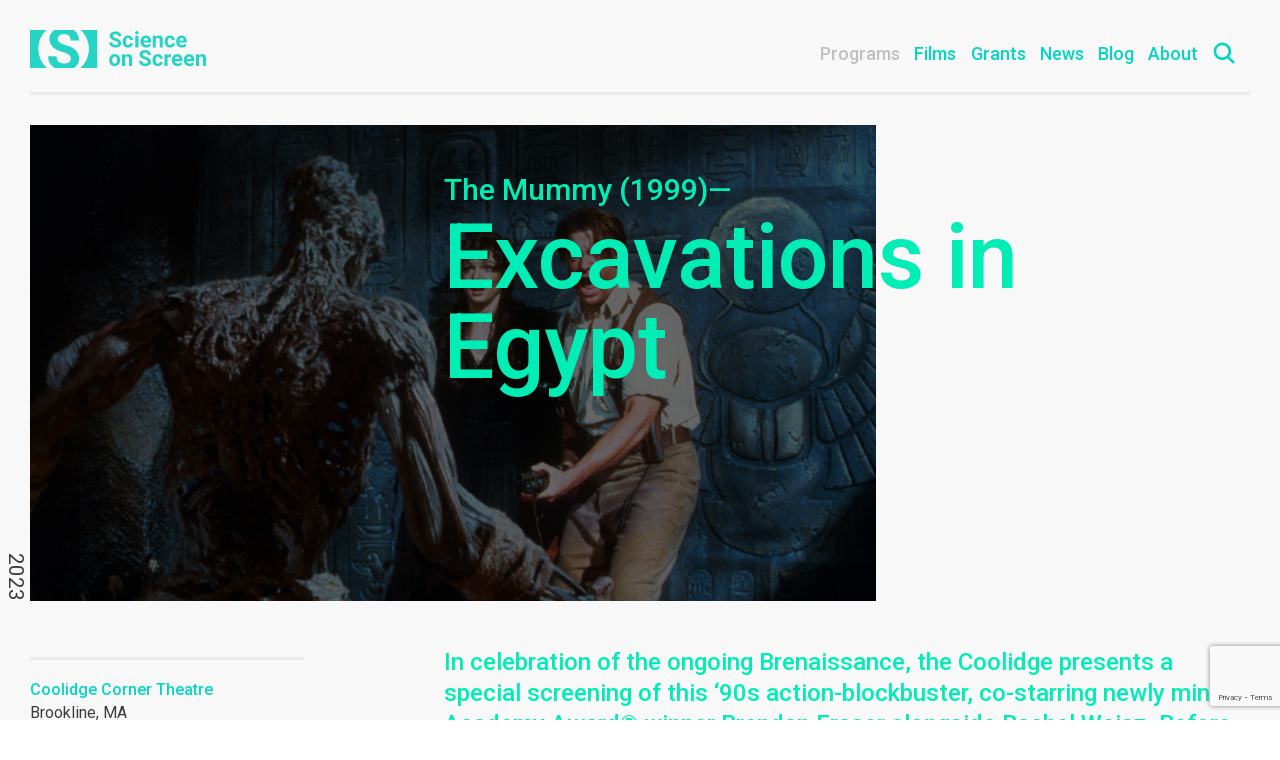

--- FILE ---
content_type: text/html; charset=UTF-8
request_url: https://scienceonscreen.org/programs/2023/excavations-in-egypt
body_size: 4701
content:




<!doctype html>
<html class="no-js" lang="en">
  <head>
    <meta charset="utf-8">
    <meta http-equiv="x-ua-compatible" content="ie=edge">

    <title>Excavations in Egypt &mdash; Science on Screen</title>
    <meta name="description" content="">
    <meta name="viewport" content="width=device-width, initial-scale=1">

        <script type="text/javascript">
    WebFontConfig = {
      google: { families: [
        'Roboto:300,400,700,300italic,400italic,700italic,500,500italic:latin',
        'Roboto+Mono:500,500italic:latin'
      ]}
    };
    (function() {
      var wf = document.createElement('script');
      wf.src = ('https:' == document.location.protocol ? 'https' : 'http') +
        '://ajax.googleapis.com/ajax/libs/webfont/1/webfont.js';
      wf.type = 'text/javascript';
      wf.async = 'true';
      var s = document.getElementsByTagName('script')[0];
      s.parentNode.insertBefore(wf, s);
    })(); </script>

    <link type="text/css" rel="stylesheet" href="/build/main.css?1453692748107">

    <link rel="icon" href="/favicon.ico">
    <link rel="apple-touch-icon" href="/apple-touch-icon-precomposed.png">
    <link rel="mask-icon" sizes="any" href="/icon.svg" color="#00eeb6">

    <!-- Meta Pixel Code -->
    <script>
      !function(f,b,e,v,n,t,s)
      {if(f.fbq)return;n=f.fbq=function(){n.callMethod?
      n.callMethod.apply(n,arguments):n.queue.push(arguments)};
      if(!f._fbq)f._fbq=n;n.push=n;n.loaded=!0;n.version='2.0';
      n.queue=[];t=b.createElement(e);t.async=!0;
      t.src=v;s=b.getElementsByTagName(e)[0];
      s.parentNode.insertBefore(t,s)}(window,document,'script',
      'https://connect.facebook.net/en_US/fbevents.js');
      fbq('init', '427750383519812'); 
      fbq('track', 'PageView');
    </script>
    <noscript>
      <img height="1" width="1" 
      src="https://www.facebook.com/tr?id=427750383519812&ev=PageView
      &noscript=1"/>
    </noscript>
<!-- End Meta Pixel Code -->

    <!-- Constant Contact form styles -->
		<style>
      div.ctct-form-embed div.ctct-form-defaults {
        max-width: 580px !important;
        padding: 0 !important;
      }
			div.ctct-form-embed .ctct-form-custom {
        margin: 25px 0 !important;
				display: grid;
				grid-template-columns: 1fr 1fr;
				grid-template-rows: min-content 1fr 1fr min-content;
				gap: 10px 20px;
				grid-auto-flow: row;
				grid-template-areas: "title title" "first last" "email button" "disclaimer disclaimer";
			}
			div.ctct-form-embed .ctct-form-custom .ctct-form-header {
				grid-area: title;
        margin: 0px !important;
        font-size: 24px !important;
			}
      div.ctct-form-embed .ctct-form-custom .ctct-form-text {
				grid-area: title;
        margin-top: 36px !important;
        margin-bottom: 20px !important;
			}
      div.ctct-form-embed .ctct-form-custom #first_name_field_0 {
        grid-area: first;
        margin-bottom: 10px !important;
      }
      div.ctct-form-embed .ctct-form-custom #last_name_field_0 {
        grid-area: last;
        margin-bottom: 10px !important;
      }
      div.ctct-form-embed .ctct-form-custom #email_address_field_0 {
				grid-area: email;
        margin-bottom: 10px !important;
			}
			div.ctct-form-embed .ctct-form-custom .ctct-form-button {
				grid-area: button;
        max-height: 46px;
        align-self: center;
        max-width: 125px;
        font-weight: bold;
        background-color: #05d5c5 !important;
        text-transform: uppercase !important;
        border: none !important;
        margin-top: 16px;
			}
      div.ctct-form-embed .ctct-form-custom .ctct-form-button:hover {
        background-color: #04a396 !important;
      }
			div.ctct-form-embed .ctct-form-custom #gdpr_text {
				grid-area: disclaimer;
        max-width: 580px !important;
			}

      @media only screen and (max-width: 37.5em){
        div.ctct-form-embed .ctct-form-custom {
          display: grid;
          grid-template-columns: 1fr;
          grid-template-rows: min-content 1fr 1fr 1fr min-content min-content;
          gap: 10px 20px;
          grid-auto-flow: row;
          grid-template-areas: "title" "first" "last" "email" "button" "disclaimer";
        }

        div.ctct-form-embed .ctct-form-custom .ctct-form-button {
          max-width: 100% !important;
        }
      }
		</style>
  </head>

  <body>
    <!--[if lt IE 10]>
      <div class="browserupgrade">
        <div class="c">
          <p><strong>You are using an outdated browser.</strong> Please <a href="http://browsehappy.com/">upgrade your browser</a> to improve your experience.</p>
        </div>
      </div>
    <![endif]-->

    


<div class="search">
  <div class="c">
    <div class="g">

      <div class="gi">
        <form action="https://scienceonscreen.org/results">
          <input type="text" name="q" placeholder="search scienceonscreen.org">
        </form>
      </div>

      <div class="gi">
        <span class="helper">hit enter to search</span>
        <button class="close">
          <svg class="looking-glass" xmlns="http://www.w3.org/2000/svg" width="11.663" height="11.663" viewBox="0 0 21 21">
            <path  d="M1587.88,288.406l-6.88-6.874-6.87,6.874a0.375,0.375,0,0,1-.53,0,0.367,0.367,0,0,1,0-.529l6.87-6.874-6.87-6.873a0.368,0.368,0,0,1,0-.53,0.377,0.377,0,0,1,.53,0l6.87,6.875,6.88-6.875a0.376,0.376,0,0,1,.53,0,0.386,0.386,0,0,1,0,.529L1581.53,281l6.88,6.874a0.386,0.386,0,0,1,0,.529A0.375,0.375,0,0,1,1587.88,288.406Z" transform="translate(-1570.5 -270.5)"/>
          </svg>
        </button>
      </div>

    </div>
  </div>
</div>

<header class="global-header">
  <div class="c">
    <div class="g">

            <div class="gi">
        <a href="/" class="sos-logo">
          <h1 class="hidden">Science on Screen</h1>
        </a>      </div>


            <nav class="global-nav">
                  <a    class="active" href="http://scienceonscreen.org/programs">Programs</a>
                  <a    href="http://scienceonscreen.org/films">Films</a>
                  <a    href="http://scienceonscreen.org/grants">Grants</a>
                  <a    href="http://scienceonscreen.org/news">News</a>
                  <a    href="http://scienceonscreen.org/blog">Blog</a>
                  <a    href="http://scienceonscreen.org/about">About</a>
                <button class="search-toggle">
          <svg xmlns="http://www.w3.org/2000/svg" width="24" height="24" viewBox="0 0 24 24">
            <path d="M1587.9,394.9a0.342,0.342,0,0,1-.48,0l-5.35-5.349a7.737,7.737,0,1,1,.48-0.475l5.35,5.348A0.339,0.339,0,0,1,1587.9,394.9Zm-3.97-11.093a7.125,7.125,0,1,0-7.13,7.124A7.126,7.126,0,0,0,1583.93,383.8Z" transform="translate(-1566.5 -373.5)"/>
          </svg>
        </button>

        <div class="search-mobile">
          <svg class="looking-glass" xmlns="http://www.w3.org/2000/svg" width="24" height="24" viewBox="0 0 24 24">
            <path d="M1587.9,394.9a0.342,0.342,0,0,1-.48,0l-5.35-5.349a7.737,7.737,0,1,1,.48-0.475l5.35,5.348A0.339,0.339,0,0,1,1587.9,394.9Zm-3.97-11.093a7.125,7.125,0,1,0-7.13,7.124A7.126,7.126,0,0,0,1583.93,383.8Z" transform="translate(-1566.5 -373.5)"/>
          </svg>
          <form action="https://scienceonscreen.org/results">
            <input type="text" name="q" placeholder="search">
          </form>
        </div>
      </nav>
      <button id="menu-open"></button>

    </div>
  </div></header>
    <main class="main">
      
  <div class="program c">

        <div class="program-photo">

            <div class="film-photo">
                  <img src="/assets/films/_1100x619_crop_top-center_75_none/the-mummy-1999-sos.jpg" alt="The mummy 1999 sos" />
        
                      </div>
            <span class="date">2023</span>

    </div>

        <div class="g">

            <div class="secondary">
        <div class="wrap">

                    <div class="venue-info">

                        <p class="venue">
              <a href="http://scienceonscreen.org/theaters/coolidge-corner-theatre">Coolidge Corner Theatre</a>
              Brookline, MA
            </p>

                        
          </div>
                    <div class="speakers">
            


                <span class="conjunction">with</span>
            <h3 class="speaker-name">Laurel Bestock</h3>
      <p class="speaker-position">
                  Associate Professor of Archaeology and Egyptology, Brown University              </p>
      
              </div>
        </div>      </div>

            <div class="primary">

                <div class="program-header">

                    <h1 class="title -medium">
            <span class="film-title">The Mummy (1999)&mdash;</span>
            Excavations in Egypt
          </h1>

        </div>

                <div class="kicker -large">
          <h4 class="hidden">Program Description</h4>
          <p>In celebration of the ongoing Brenaissance, the Coolidge presents a special screening of this ‘90s action-blockbuster, co-starring newly minted Academy Award® winner Brendan Fraser alongside Rachel Weisz. Before the film, Brown University Archaeologist and Egyptologist Dr. Laurel Bestock will discuss her own excavation and archaeological field work in Egypt.<br></p><p>Free outdoor 35mm screening in partnership with the Rose Kennedy Greenway.</p>
<p>Rain date: June 22</p>

        </div>


                <div class="venue-info">

                    <h4 class="hidden">Presented At</h4>
          <p class="venue">
            <a href="http://scienceonscreen.org/theaters/coolidge-corner-theatre">Coolidge Corner Theatre</a>
            Brookline, MA
          </p>

                    
        </div>

                <div class="program-detail">

                    
                    <h4 class="header">Film Synopsis</h4>
          <div class="kicker -xsmall"><p>At an archaeological dig in the ancient city of Hamunaptra, an American serving in the French Foreign Legion accidentally awakens a mummy who begins to wreak havoc as he searches for the reincarnation of his long-lost love.<br></p>
<ul></ul></div>
          <div class="synopsis"><p>Deep in the Egyptian desert, adventurer Rick O’Connell (Fraser) is enlisted by librarian Evelyn (Weisz) and a motley archeological crew to conquer the curse of the living dead — the vengeful reincarnation of the Egyptian priest Imhotep (Arnold Vosloo). Combining the thrills of a rousing adventure with the suspense of the legendary 1932 horror classic, <em>The Mummy</em> is a true nonstop action epic, filled with dazzling (if dated) visual effects, top-notch acting and superb storytelling. </p>
<figure><iframe style="width: 500px; height: 281px;" src="//www.youtube.com/embed/f7oKxlaUBac" frameborder="0" allowfullscreen=""></iframe></figure><p><em>Photo credit: Universal Pictures</em></p></div>

                                                                                  
                        
                      <h4 class="header">About the Speaker</h4>
          
                                      <p>Laurel Bestock is an Associate Professor of Archaeology and Egyptology at Brown University. She received her PhD in Egyptian Archaeology and Art from the Institute of Fine Arts, New York University. She directs excavations in Egypt at the site of Abydos, where she investigates early kingship. In Sudan, she co-directs excavations at the Egyptian fortress of Uronarti, seeking to understand lifestyles and cultural interactions in a colonial outpost from nearly 4000 years ago. Bestock's recent book, Violence and Power in Ancient Egypt: Images and Ideology before the New Kingdom, examined the making of pictures of violence as a tactic of power in the early Egyptian state. </p>

                                </div>
      </div>

    </div>  </div>
    </main>

    
<footer class="global-footer">
	<div class="c">
		<div class="g">

			<div class="gi contact">
				<p class="supported">An initiative of the Coolidge Corner Theatre, in partnership with the Alfred P. Sloan Foundation.</p>

				<a href="mailto:info@scienceonscreen.org" class="link">Contact Us</a>

				<ul class="social">
					<li>
						<a href="https://www.instagram.com/explore/tags/scienceonscreen/" class="social-icon -instagram">Instagram</a>
					</li>
					<li>
						<a href="https://twitter.com/search?q=%23scienceonscreen" class="social-icon -twitter">Twitter</a>
					</li>
					<li>
						<a href="https://www.facebook.com/hashtag/scienceonscreen" class="social-icon -facebook">Facebook</a>
					</li>
					<li>
						<a href="https://www.youtube.com/c/ScienceOnScreen" class="social-icon -youtube">YouTube</a>
					</li>
				</ul>
			</div>
			
			<div class="gi supported-logos">
				<a class="coolidge-logo" href="http://www.coolidge.org">Coolidge Logo</a>
				<a class="sloan-logo" href="http://www.sloan.org">Sloan Foundation Logo</a>
			</div>
			
		</div>
		
		<!-- Begin Constant Contact Inline Form Code -->
		<div id="newsletter-form" class="ctct-inline-form" data-form-id="30eb71d5-2713-44a0-a482-64f5af2e4f17"></div>
		<!-- End Constant Contact Inline Form Code -->

	</div>
	</footer>

    <script src="/js/jquery-2.2.0.min.js"></script>
    <script src="/build/all.js"></script>

        <script>
      (function(i,s,o,g,r,a,m){i['GoogleAnalyticsObject']=r;i[r]=i[r]||function(){
      (i[r].q=i[r].q||[]).push(arguments)},i[r].l=1*new Date();a=s.createElement(o),
      m=s.getElementsByTagName(o)[0];a.async=1;a.src=g;m.parentNode.insertBefore(a,m)
      })(window,document,'script','//www.google-analytics.com/analytics.js','ga');
      ga('create', 'UA-72575914-1', 'auto');
      ga('send', 'pageview');
    </script>

        <script> var _ctct_m = "85e36bb19b40da151d6deaccd520b673"; </script>
    <script id="signupScript" src="//static.ctctcdn.com/js/signup-form-widget/current/signup-form-widget.min.js" async defer></script>

          </body>
</html>


--- FILE ---
content_type: text/html; charset=utf-8
request_url: https://www.google.com/recaptcha/api2/anchor?ar=1&k=6LfHrSkUAAAAAPnKk5cT6JuKlKPzbwyTYuO8--Vr&co=aHR0cHM6Ly9zY2llbmNlb25zY3JlZW4ub3JnOjQ0Mw..&hl=en&v=PoyoqOPhxBO7pBk68S4YbpHZ&size=invisible&anchor-ms=20000&execute-ms=30000&cb=tttcwjfwkuaj
body_size: 49441
content:
<!DOCTYPE HTML><html dir="ltr" lang="en"><head><meta http-equiv="Content-Type" content="text/html; charset=UTF-8">
<meta http-equiv="X-UA-Compatible" content="IE=edge">
<title>reCAPTCHA</title>
<style type="text/css">
/* cyrillic-ext */
@font-face {
  font-family: 'Roboto';
  font-style: normal;
  font-weight: 400;
  font-stretch: 100%;
  src: url(//fonts.gstatic.com/s/roboto/v48/KFO7CnqEu92Fr1ME7kSn66aGLdTylUAMa3GUBHMdazTgWw.woff2) format('woff2');
  unicode-range: U+0460-052F, U+1C80-1C8A, U+20B4, U+2DE0-2DFF, U+A640-A69F, U+FE2E-FE2F;
}
/* cyrillic */
@font-face {
  font-family: 'Roboto';
  font-style: normal;
  font-weight: 400;
  font-stretch: 100%;
  src: url(//fonts.gstatic.com/s/roboto/v48/KFO7CnqEu92Fr1ME7kSn66aGLdTylUAMa3iUBHMdazTgWw.woff2) format('woff2');
  unicode-range: U+0301, U+0400-045F, U+0490-0491, U+04B0-04B1, U+2116;
}
/* greek-ext */
@font-face {
  font-family: 'Roboto';
  font-style: normal;
  font-weight: 400;
  font-stretch: 100%;
  src: url(//fonts.gstatic.com/s/roboto/v48/KFO7CnqEu92Fr1ME7kSn66aGLdTylUAMa3CUBHMdazTgWw.woff2) format('woff2');
  unicode-range: U+1F00-1FFF;
}
/* greek */
@font-face {
  font-family: 'Roboto';
  font-style: normal;
  font-weight: 400;
  font-stretch: 100%;
  src: url(//fonts.gstatic.com/s/roboto/v48/KFO7CnqEu92Fr1ME7kSn66aGLdTylUAMa3-UBHMdazTgWw.woff2) format('woff2');
  unicode-range: U+0370-0377, U+037A-037F, U+0384-038A, U+038C, U+038E-03A1, U+03A3-03FF;
}
/* math */
@font-face {
  font-family: 'Roboto';
  font-style: normal;
  font-weight: 400;
  font-stretch: 100%;
  src: url(//fonts.gstatic.com/s/roboto/v48/KFO7CnqEu92Fr1ME7kSn66aGLdTylUAMawCUBHMdazTgWw.woff2) format('woff2');
  unicode-range: U+0302-0303, U+0305, U+0307-0308, U+0310, U+0312, U+0315, U+031A, U+0326-0327, U+032C, U+032F-0330, U+0332-0333, U+0338, U+033A, U+0346, U+034D, U+0391-03A1, U+03A3-03A9, U+03B1-03C9, U+03D1, U+03D5-03D6, U+03F0-03F1, U+03F4-03F5, U+2016-2017, U+2034-2038, U+203C, U+2040, U+2043, U+2047, U+2050, U+2057, U+205F, U+2070-2071, U+2074-208E, U+2090-209C, U+20D0-20DC, U+20E1, U+20E5-20EF, U+2100-2112, U+2114-2115, U+2117-2121, U+2123-214F, U+2190, U+2192, U+2194-21AE, U+21B0-21E5, U+21F1-21F2, U+21F4-2211, U+2213-2214, U+2216-22FF, U+2308-230B, U+2310, U+2319, U+231C-2321, U+2336-237A, U+237C, U+2395, U+239B-23B7, U+23D0, U+23DC-23E1, U+2474-2475, U+25AF, U+25B3, U+25B7, U+25BD, U+25C1, U+25CA, U+25CC, U+25FB, U+266D-266F, U+27C0-27FF, U+2900-2AFF, U+2B0E-2B11, U+2B30-2B4C, U+2BFE, U+3030, U+FF5B, U+FF5D, U+1D400-1D7FF, U+1EE00-1EEFF;
}
/* symbols */
@font-face {
  font-family: 'Roboto';
  font-style: normal;
  font-weight: 400;
  font-stretch: 100%;
  src: url(//fonts.gstatic.com/s/roboto/v48/KFO7CnqEu92Fr1ME7kSn66aGLdTylUAMaxKUBHMdazTgWw.woff2) format('woff2');
  unicode-range: U+0001-000C, U+000E-001F, U+007F-009F, U+20DD-20E0, U+20E2-20E4, U+2150-218F, U+2190, U+2192, U+2194-2199, U+21AF, U+21E6-21F0, U+21F3, U+2218-2219, U+2299, U+22C4-22C6, U+2300-243F, U+2440-244A, U+2460-24FF, U+25A0-27BF, U+2800-28FF, U+2921-2922, U+2981, U+29BF, U+29EB, U+2B00-2BFF, U+4DC0-4DFF, U+FFF9-FFFB, U+10140-1018E, U+10190-1019C, U+101A0, U+101D0-101FD, U+102E0-102FB, U+10E60-10E7E, U+1D2C0-1D2D3, U+1D2E0-1D37F, U+1F000-1F0FF, U+1F100-1F1AD, U+1F1E6-1F1FF, U+1F30D-1F30F, U+1F315, U+1F31C, U+1F31E, U+1F320-1F32C, U+1F336, U+1F378, U+1F37D, U+1F382, U+1F393-1F39F, U+1F3A7-1F3A8, U+1F3AC-1F3AF, U+1F3C2, U+1F3C4-1F3C6, U+1F3CA-1F3CE, U+1F3D4-1F3E0, U+1F3ED, U+1F3F1-1F3F3, U+1F3F5-1F3F7, U+1F408, U+1F415, U+1F41F, U+1F426, U+1F43F, U+1F441-1F442, U+1F444, U+1F446-1F449, U+1F44C-1F44E, U+1F453, U+1F46A, U+1F47D, U+1F4A3, U+1F4B0, U+1F4B3, U+1F4B9, U+1F4BB, U+1F4BF, U+1F4C8-1F4CB, U+1F4D6, U+1F4DA, U+1F4DF, U+1F4E3-1F4E6, U+1F4EA-1F4ED, U+1F4F7, U+1F4F9-1F4FB, U+1F4FD-1F4FE, U+1F503, U+1F507-1F50B, U+1F50D, U+1F512-1F513, U+1F53E-1F54A, U+1F54F-1F5FA, U+1F610, U+1F650-1F67F, U+1F687, U+1F68D, U+1F691, U+1F694, U+1F698, U+1F6AD, U+1F6B2, U+1F6B9-1F6BA, U+1F6BC, U+1F6C6-1F6CF, U+1F6D3-1F6D7, U+1F6E0-1F6EA, U+1F6F0-1F6F3, U+1F6F7-1F6FC, U+1F700-1F7FF, U+1F800-1F80B, U+1F810-1F847, U+1F850-1F859, U+1F860-1F887, U+1F890-1F8AD, U+1F8B0-1F8BB, U+1F8C0-1F8C1, U+1F900-1F90B, U+1F93B, U+1F946, U+1F984, U+1F996, U+1F9E9, U+1FA00-1FA6F, U+1FA70-1FA7C, U+1FA80-1FA89, U+1FA8F-1FAC6, U+1FACE-1FADC, U+1FADF-1FAE9, U+1FAF0-1FAF8, U+1FB00-1FBFF;
}
/* vietnamese */
@font-face {
  font-family: 'Roboto';
  font-style: normal;
  font-weight: 400;
  font-stretch: 100%;
  src: url(//fonts.gstatic.com/s/roboto/v48/KFO7CnqEu92Fr1ME7kSn66aGLdTylUAMa3OUBHMdazTgWw.woff2) format('woff2');
  unicode-range: U+0102-0103, U+0110-0111, U+0128-0129, U+0168-0169, U+01A0-01A1, U+01AF-01B0, U+0300-0301, U+0303-0304, U+0308-0309, U+0323, U+0329, U+1EA0-1EF9, U+20AB;
}
/* latin-ext */
@font-face {
  font-family: 'Roboto';
  font-style: normal;
  font-weight: 400;
  font-stretch: 100%;
  src: url(//fonts.gstatic.com/s/roboto/v48/KFO7CnqEu92Fr1ME7kSn66aGLdTylUAMa3KUBHMdazTgWw.woff2) format('woff2');
  unicode-range: U+0100-02BA, U+02BD-02C5, U+02C7-02CC, U+02CE-02D7, U+02DD-02FF, U+0304, U+0308, U+0329, U+1D00-1DBF, U+1E00-1E9F, U+1EF2-1EFF, U+2020, U+20A0-20AB, U+20AD-20C0, U+2113, U+2C60-2C7F, U+A720-A7FF;
}
/* latin */
@font-face {
  font-family: 'Roboto';
  font-style: normal;
  font-weight: 400;
  font-stretch: 100%;
  src: url(//fonts.gstatic.com/s/roboto/v48/KFO7CnqEu92Fr1ME7kSn66aGLdTylUAMa3yUBHMdazQ.woff2) format('woff2');
  unicode-range: U+0000-00FF, U+0131, U+0152-0153, U+02BB-02BC, U+02C6, U+02DA, U+02DC, U+0304, U+0308, U+0329, U+2000-206F, U+20AC, U+2122, U+2191, U+2193, U+2212, U+2215, U+FEFF, U+FFFD;
}
/* cyrillic-ext */
@font-face {
  font-family: 'Roboto';
  font-style: normal;
  font-weight: 500;
  font-stretch: 100%;
  src: url(//fonts.gstatic.com/s/roboto/v48/KFO7CnqEu92Fr1ME7kSn66aGLdTylUAMa3GUBHMdazTgWw.woff2) format('woff2');
  unicode-range: U+0460-052F, U+1C80-1C8A, U+20B4, U+2DE0-2DFF, U+A640-A69F, U+FE2E-FE2F;
}
/* cyrillic */
@font-face {
  font-family: 'Roboto';
  font-style: normal;
  font-weight: 500;
  font-stretch: 100%;
  src: url(//fonts.gstatic.com/s/roboto/v48/KFO7CnqEu92Fr1ME7kSn66aGLdTylUAMa3iUBHMdazTgWw.woff2) format('woff2');
  unicode-range: U+0301, U+0400-045F, U+0490-0491, U+04B0-04B1, U+2116;
}
/* greek-ext */
@font-face {
  font-family: 'Roboto';
  font-style: normal;
  font-weight: 500;
  font-stretch: 100%;
  src: url(//fonts.gstatic.com/s/roboto/v48/KFO7CnqEu92Fr1ME7kSn66aGLdTylUAMa3CUBHMdazTgWw.woff2) format('woff2');
  unicode-range: U+1F00-1FFF;
}
/* greek */
@font-face {
  font-family: 'Roboto';
  font-style: normal;
  font-weight: 500;
  font-stretch: 100%;
  src: url(//fonts.gstatic.com/s/roboto/v48/KFO7CnqEu92Fr1ME7kSn66aGLdTylUAMa3-UBHMdazTgWw.woff2) format('woff2');
  unicode-range: U+0370-0377, U+037A-037F, U+0384-038A, U+038C, U+038E-03A1, U+03A3-03FF;
}
/* math */
@font-face {
  font-family: 'Roboto';
  font-style: normal;
  font-weight: 500;
  font-stretch: 100%;
  src: url(//fonts.gstatic.com/s/roboto/v48/KFO7CnqEu92Fr1ME7kSn66aGLdTylUAMawCUBHMdazTgWw.woff2) format('woff2');
  unicode-range: U+0302-0303, U+0305, U+0307-0308, U+0310, U+0312, U+0315, U+031A, U+0326-0327, U+032C, U+032F-0330, U+0332-0333, U+0338, U+033A, U+0346, U+034D, U+0391-03A1, U+03A3-03A9, U+03B1-03C9, U+03D1, U+03D5-03D6, U+03F0-03F1, U+03F4-03F5, U+2016-2017, U+2034-2038, U+203C, U+2040, U+2043, U+2047, U+2050, U+2057, U+205F, U+2070-2071, U+2074-208E, U+2090-209C, U+20D0-20DC, U+20E1, U+20E5-20EF, U+2100-2112, U+2114-2115, U+2117-2121, U+2123-214F, U+2190, U+2192, U+2194-21AE, U+21B0-21E5, U+21F1-21F2, U+21F4-2211, U+2213-2214, U+2216-22FF, U+2308-230B, U+2310, U+2319, U+231C-2321, U+2336-237A, U+237C, U+2395, U+239B-23B7, U+23D0, U+23DC-23E1, U+2474-2475, U+25AF, U+25B3, U+25B7, U+25BD, U+25C1, U+25CA, U+25CC, U+25FB, U+266D-266F, U+27C0-27FF, U+2900-2AFF, U+2B0E-2B11, U+2B30-2B4C, U+2BFE, U+3030, U+FF5B, U+FF5D, U+1D400-1D7FF, U+1EE00-1EEFF;
}
/* symbols */
@font-face {
  font-family: 'Roboto';
  font-style: normal;
  font-weight: 500;
  font-stretch: 100%;
  src: url(//fonts.gstatic.com/s/roboto/v48/KFO7CnqEu92Fr1ME7kSn66aGLdTylUAMaxKUBHMdazTgWw.woff2) format('woff2');
  unicode-range: U+0001-000C, U+000E-001F, U+007F-009F, U+20DD-20E0, U+20E2-20E4, U+2150-218F, U+2190, U+2192, U+2194-2199, U+21AF, U+21E6-21F0, U+21F3, U+2218-2219, U+2299, U+22C4-22C6, U+2300-243F, U+2440-244A, U+2460-24FF, U+25A0-27BF, U+2800-28FF, U+2921-2922, U+2981, U+29BF, U+29EB, U+2B00-2BFF, U+4DC0-4DFF, U+FFF9-FFFB, U+10140-1018E, U+10190-1019C, U+101A0, U+101D0-101FD, U+102E0-102FB, U+10E60-10E7E, U+1D2C0-1D2D3, U+1D2E0-1D37F, U+1F000-1F0FF, U+1F100-1F1AD, U+1F1E6-1F1FF, U+1F30D-1F30F, U+1F315, U+1F31C, U+1F31E, U+1F320-1F32C, U+1F336, U+1F378, U+1F37D, U+1F382, U+1F393-1F39F, U+1F3A7-1F3A8, U+1F3AC-1F3AF, U+1F3C2, U+1F3C4-1F3C6, U+1F3CA-1F3CE, U+1F3D4-1F3E0, U+1F3ED, U+1F3F1-1F3F3, U+1F3F5-1F3F7, U+1F408, U+1F415, U+1F41F, U+1F426, U+1F43F, U+1F441-1F442, U+1F444, U+1F446-1F449, U+1F44C-1F44E, U+1F453, U+1F46A, U+1F47D, U+1F4A3, U+1F4B0, U+1F4B3, U+1F4B9, U+1F4BB, U+1F4BF, U+1F4C8-1F4CB, U+1F4D6, U+1F4DA, U+1F4DF, U+1F4E3-1F4E6, U+1F4EA-1F4ED, U+1F4F7, U+1F4F9-1F4FB, U+1F4FD-1F4FE, U+1F503, U+1F507-1F50B, U+1F50D, U+1F512-1F513, U+1F53E-1F54A, U+1F54F-1F5FA, U+1F610, U+1F650-1F67F, U+1F687, U+1F68D, U+1F691, U+1F694, U+1F698, U+1F6AD, U+1F6B2, U+1F6B9-1F6BA, U+1F6BC, U+1F6C6-1F6CF, U+1F6D3-1F6D7, U+1F6E0-1F6EA, U+1F6F0-1F6F3, U+1F6F7-1F6FC, U+1F700-1F7FF, U+1F800-1F80B, U+1F810-1F847, U+1F850-1F859, U+1F860-1F887, U+1F890-1F8AD, U+1F8B0-1F8BB, U+1F8C0-1F8C1, U+1F900-1F90B, U+1F93B, U+1F946, U+1F984, U+1F996, U+1F9E9, U+1FA00-1FA6F, U+1FA70-1FA7C, U+1FA80-1FA89, U+1FA8F-1FAC6, U+1FACE-1FADC, U+1FADF-1FAE9, U+1FAF0-1FAF8, U+1FB00-1FBFF;
}
/* vietnamese */
@font-face {
  font-family: 'Roboto';
  font-style: normal;
  font-weight: 500;
  font-stretch: 100%;
  src: url(//fonts.gstatic.com/s/roboto/v48/KFO7CnqEu92Fr1ME7kSn66aGLdTylUAMa3OUBHMdazTgWw.woff2) format('woff2');
  unicode-range: U+0102-0103, U+0110-0111, U+0128-0129, U+0168-0169, U+01A0-01A1, U+01AF-01B0, U+0300-0301, U+0303-0304, U+0308-0309, U+0323, U+0329, U+1EA0-1EF9, U+20AB;
}
/* latin-ext */
@font-face {
  font-family: 'Roboto';
  font-style: normal;
  font-weight: 500;
  font-stretch: 100%;
  src: url(//fonts.gstatic.com/s/roboto/v48/KFO7CnqEu92Fr1ME7kSn66aGLdTylUAMa3KUBHMdazTgWw.woff2) format('woff2');
  unicode-range: U+0100-02BA, U+02BD-02C5, U+02C7-02CC, U+02CE-02D7, U+02DD-02FF, U+0304, U+0308, U+0329, U+1D00-1DBF, U+1E00-1E9F, U+1EF2-1EFF, U+2020, U+20A0-20AB, U+20AD-20C0, U+2113, U+2C60-2C7F, U+A720-A7FF;
}
/* latin */
@font-face {
  font-family: 'Roboto';
  font-style: normal;
  font-weight: 500;
  font-stretch: 100%;
  src: url(//fonts.gstatic.com/s/roboto/v48/KFO7CnqEu92Fr1ME7kSn66aGLdTylUAMa3yUBHMdazQ.woff2) format('woff2');
  unicode-range: U+0000-00FF, U+0131, U+0152-0153, U+02BB-02BC, U+02C6, U+02DA, U+02DC, U+0304, U+0308, U+0329, U+2000-206F, U+20AC, U+2122, U+2191, U+2193, U+2212, U+2215, U+FEFF, U+FFFD;
}
/* cyrillic-ext */
@font-face {
  font-family: 'Roboto';
  font-style: normal;
  font-weight: 900;
  font-stretch: 100%;
  src: url(//fonts.gstatic.com/s/roboto/v48/KFO7CnqEu92Fr1ME7kSn66aGLdTylUAMa3GUBHMdazTgWw.woff2) format('woff2');
  unicode-range: U+0460-052F, U+1C80-1C8A, U+20B4, U+2DE0-2DFF, U+A640-A69F, U+FE2E-FE2F;
}
/* cyrillic */
@font-face {
  font-family: 'Roboto';
  font-style: normal;
  font-weight: 900;
  font-stretch: 100%;
  src: url(//fonts.gstatic.com/s/roboto/v48/KFO7CnqEu92Fr1ME7kSn66aGLdTylUAMa3iUBHMdazTgWw.woff2) format('woff2');
  unicode-range: U+0301, U+0400-045F, U+0490-0491, U+04B0-04B1, U+2116;
}
/* greek-ext */
@font-face {
  font-family: 'Roboto';
  font-style: normal;
  font-weight: 900;
  font-stretch: 100%;
  src: url(//fonts.gstatic.com/s/roboto/v48/KFO7CnqEu92Fr1ME7kSn66aGLdTylUAMa3CUBHMdazTgWw.woff2) format('woff2');
  unicode-range: U+1F00-1FFF;
}
/* greek */
@font-face {
  font-family: 'Roboto';
  font-style: normal;
  font-weight: 900;
  font-stretch: 100%;
  src: url(//fonts.gstatic.com/s/roboto/v48/KFO7CnqEu92Fr1ME7kSn66aGLdTylUAMa3-UBHMdazTgWw.woff2) format('woff2');
  unicode-range: U+0370-0377, U+037A-037F, U+0384-038A, U+038C, U+038E-03A1, U+03A3-03FF;
}
/* math */
@font-face {
  font-family: 'Roboto';
  font-style: normal;
  font-weight: 900;
  font-stretch: 100%;
  src: url(//fonts.gstatic.com/s/roboto/v48/KFO7CnqEu92Fr1ME7kSn66aGLdTylUAMawCUBHMdazTgWw.woff2) format('woff2');
  unicode-range: U+0302-0303, U+0305, U+0307-0308, U+0310, U+0312, U+0315, U+031A, U+0326-0327, U+032C, U+032F-0330, U+0332-0333, U+0338, U+033A, U+0346, U+034D, U+0391-03A1, U+03A3-03A9, U+03B1-03C9, U+03D1, U+03D5-03D6, U+03F0-03F1, U+03F4-03F5, U+2016-2017, U+2034-2038, U+203C, U+2040, U+2043, U+2047, U+2050, U+2057, U+205F, U+2070-2071, U+2074-208E, U+2090-209C, U+20D0-20DC, U+20E1, U+20E5-20EF, U+2100-2112, U+2114-2115, U+2117-2121, U+2123-214F, U+2190, U+2192, U+2194-21AE, U+21B0-21E5, U+21F1-21F2, U+21F4-2211, U+2213-2214, U+2216-22FF, U+2308-230B, U+2310, U+2319, U+231C-2321, U+2336-237A, U+237C, U+2395, U+239B-23B7, U+23D0, U+23DC-23E1, U+2474-2475, U+25AF, U+25B3, U+25B7, U+25BD, U+25C1, U+25CA, U+25CC, U+25FB, U+266D-266F, U+27C0-27FF, U+2900-2AFF, U+2B0E-2B11, U+2B30-2B4C, U+2BFE, U+3030, U+FF5B, U+FF5D, U+1D400-1D7FF, U+1EE00-1EEFF;
}
/* symbols */
@font-face {
  font-family: 'Roboto';
  font-style: normal;
  font-weight: 900;
  font-stretch: 100%;
  src: url(//fonts.gstatic.com/s/roboto/v48/KFO7CnqEu92Fr1ME7kSn66aGLdTylUAMaxKUBHMdazTgWw.woff2) format('woff2');
  unicode-range: U+0001-000C, U+000E-001F, U+007F-009F, U+20DD-20E0, U+20E2-20E4, U+2150-218F, U+2190, U+2192, U+2194-2199, U+21AF, U+21E6-21F0, U+21F3, U+2218-2219, U+2299, U+22C4-22C6, U+2300-243F, U+2440-244A, U+2460-24FF, U+25A0-27BF, U+2800-28FF, U+2921-2922, U+2981, U+29BF, U+29EB, U+2B00-2BFF, U+4DC0-4DFF, U+FFF9-FFFB, U+10140-1018E, U+10190-1019C, U+101A0, U+101D0-101FD, U+102E0-102FB, U+10E60-10E7E, U+1D2C0-1D2D3, U+1D2E0-1D37F, U+1F000-1F0FF, U+1F100-1F1AD, U+1F1E6-1F1FF, U+1F30D-1F30F, U+1F315, U+1F31C, U+1F31E, U+1F320-1F32C, U+1F336, U+1F378, U+1F37D, U+1F382, U+1F393-1F39F, U+1F3A7-1F3A8, U+1F3AC-1F3AF, U+1F3C2, U+1F3C4-1F3C6, U+1F3CA-1F3CE, U+1F3D4-1F3E0, U+1F3ED, U+1F3F1-1F3F3, U+1F3F5-1F3F7, U+1F408, U+1F415, U+1F41F, U+1F426, U+1F43F, U+1F441-1F442, U+1F444, U+1F446-1F449, U+1F44C-1F44E, U+1F453, U+1F46A, U+1F47D, U+1F4A3, U+1F4B0, U+1F4B3, U+1F4B9, U+1F4BB, U+1F4BF, U+1F4C8-1F4CB, U+1F4D6, U+1F4DA, U+1F4DF, U+1F4E3-1F4E6, U+1F4EA-1F4ED, U+1F4F7, U+1F4F9-1F4FB, U+1F4FD-1F4FE, U+1F503, U+1F507-1F50B, U+1F50D, U+1F512-1F513, U+1F53E-1F54A, U+1F54F-1F5FA, U+1F610, U+1F650-1F67F, U+1F687, U+1F68D, U+1F691, U+1F694, U+1F698, U+1F6AD, U+1F6B2, U+1F6B9-1F6BA, U+1F6BC, U+1F6C6-1F6CF, U+1F6D3-1F6D7, U+1F6E0-1F6EA, U+1F6F0-1F6F3, U+1F6F7-1F6FC, U+1F700-1F7FF, U+1F800-1F80B, U+1F810-1F847, U+1F850-1F859, U+1F860-1F887, U+1F890-1F8AD, U+1F8B0-1F8BB, U+1F8C0-1F8C1, U+1F900-1F90B, U+1F93B, U+1F946, U+1F984, U+1F996, U+1F9E9, U+1FA00-1FA6F, U+1FA70-1FA7C, U+1FA80-1FA89, U+1FA8F-1FAC6, U+1FACE-1FADC, U+1FADF-1FAE9, U+1FAF0-1FAF8, U+1FB00-1FBFF;
}
/* vietnamese */
@font-face {
  font-family: 'Roboto';
  font-style: normal;
  font-weight: 900;
  font-stretch: 100%;
  src: url(//fonts.gstatic.com/s/roboto/v48/KFO7CnqEu92Fr1ME7kSn66aGLdTylUAMa3OUBHMdazTgWw.woff2) format('woff2');
  unicode-range: U+0102-0103, U+0110-0111, U+0128-0129, U+0168-0169, U+01A0-01A1, U+01AF-01B0, U+0300-0301, U+0303-0304, U+0308-0309, U+0323, U+0329, U+1EA0-1EF9, U+20AB;
}
/* latin-ext */
@font-face {
  font-family: 'Roboto';
  font-style: normal;
  font-weight: 900;
  font-stretch: 100%;
  src: url(//fonts.gstatic.com/s/roboto/v48/KFO7CnqEu92Fr1ME7kSn66aGLdTylUAMa3KUBHMdazTgWw.woff2) format('woff2');
  unicode-range: U+0100-02BA, U+02BD-02C5, U+02C7-02CC, U+02CE-02D7, U+02DD-02FF, U+0304, U+0308, U+0329, U+1D00-1DBF, U+1E00-1E9F, U+1EF2-1EFF, U+2020, U+20A0-20AB, U+20AD-20C0, U+2113, U+2C60-2C7F, U+A720-A7FF;
}
/* latin */
@font-face {
  font-family: 'Roboto';
  font-style: normal;
  font-weight: 900;
  font-stretch: 100%;
  src: url(//fonts.gstatic.com/s/roboto/v48/KFO7CnqEu92Fr1ME7kSn66aGLdTylUAMa3yUBHMdazQ.woff2) format('woff2');
  unicode-range: U+0000-00FF, U+0131, U+0152-0153, U+02BB-02BC, U+02C6, U+02DA, U+02DC, U+0304, U+0308, U+0329, U+2000-206F, U+20AC, U+2122, U+2191, U+2193, U+2212, U+2215, U+FEFF, U+FFFD;
}

</style>
<link rel="stylesheet" type="text/css" href="https://www.gstatic.com/recaptcha/releases/PoyoqOPhxBO7pBk68S4YbpHZ/styles__ltr.css">
<script nonce="iY_9zS3TZXyRobOtC-lfkA" type="text/javascript">window['__recaptcha_api'] = 'https://www.google.com/recaptcha/api2/';</script>
<script type="text/javascript" src="https://www.gstatic.com/recaptcha/releases/PoyoqOPhxBO7pBk68S4YbpHZ/recaptcha__en.js" nonce="iY_9zS3TZXyRobOtC-lfkA">
      
    </script></head>
<body><div id="rc-anchor-alert" class="rc-anchor-alert"></div>
<input type="hidden" id="recaptcha-token" value="[base64]">
<script type="text/javascript" nonce="iY_9zS3TZXyRobOtC-lfkA">
      recaptcha.anchor.Main.init("[\x22ainput\x22,[\x22bgdata\x22,\x22\x22,\[base64]/[base64]/MjU1Ong/[base64]/[base64]/[base64]/[base64]/[base64]/[base64]/[base64]/[base64]/[base64]/[base64]/[base64]/[base64]/[base64]/[base64]/[base64]\\u003d\x22,\[base64]\\u003d\x22,\x22f0I4woRMflZ3w5rDrMO/w6LCuQ0xwolPXCMWwo94w5/CiDR6wptHAMKJwp3CtMOEw5onw7lpFMObwqbDncKhJcOxwqLDrWHDii7Cu8Oawp/DuBcsPwZSwp/DnhzDr8KUAwbClDhDw7PDhRjCrCUWw5RZwq/DnMOgwpZkwqbCsAHDhcORwr0yLQkvwrkWAsKPw7zCoHXDnkXCqSTCrsOuw4F7wpfDkMKIwrHCrTFNdMORwo3DvcK7wowUC3zDsMOhwrcXQcKsw63ChsO9w6nDnsKSw67DjSnDv8KVwoJEw5B/[base64]/[base64]/Cjg3Dv8O4w4ttHMKPwp1+acKtNsOzCsOhw5/CosKww7BrwrJHw5XDhSk/w4IhwoDDgxd+ZsOjQMOlw6PDncOgcgI3wozDrAZDXylfMx/DocKrWMKYYjA+fMO5QsKPwqbDscOFw4bDusKxeGXCoMOwQcOhw4DDnsO+dXnDn1giw6nDssKXSSbCj8O0worDpVnCh8OuSsOcTcO4SMKKw5/[base64]/Dl8OpwojCkMKUwrPDkF0yUMOpw74aw7XCi8OoRGXCoMOnSHDDvCvDgxATwrTDshDDvnDDr8KeIHnClsKXw6x6ZsKcHRwvMQfDmk84wp1iUzLDq3nDi8OXw4sowppqw5FGAMO2wpxcGMO8wpgxchU3w5/DlsOLDMO3ZQEpwoFUT8K+wrF7Ag1Rw6jDuMOUw4YdZEvCpsKGPMOxwpXCp8K/w4zDiGDCpsKdIAjDn3/Co17DpRN6FMKfwpnDthLDoVIXbSfDnD9uw6rDj8OdBWhnw7NrwroewoPDi8Orw5o8wroDwoPDqMKbZ8O3B8KDFMKawoHCicK3wpAtXcOec0Rgw4PDr8KnU3ZWP1ZdOlR/w7LCoVItEVs9VW3DtAjDvibCmU41wo3DjTs+w7jCny7ClsKYwqsWfSQVJ8KMeGrDuMK0wq0dXSnCjC5/w4HCl8KVbcOFDRzDhyM5w5EjwqM9AsOtFcOkwrTCmsKPwodkARxxWGXDoTfDix7DrcOBw7UEScKXw5bCoS1rC03DiHbDsMKGw5PDkxoiw4HCgMOyBcOYC2sFwq7DnnIdwpkoeMO2wrLCmEXCucK8wrZpJcOxw7zCsi/DgQLDqMK9NgI7woEzGUF+asKmw6ICLSjCg8O0wqg4w5TDl8KNNRcwwpNiwoHCp8K3SQt8WMKMJGt4wqZMwqnDnW14B8Kaw5tLBlFDWytaEhgZw5UkPsO6F8KtHg3CgMOKK2rDjXDDvsKvfcOtdE1QbcK/w5UdeMKSRADDgsOYOsKqw51NwqQWBWLDlcOlQsKgb1XCuMKhw6Urw40Jw6/Cm8Ogw7Ynbm04EsKPwrdEBsO1wqBKwo9NwrQQf8KIcSbChMO4LsOAQ8O4EA3CvsOGwprCisO1dlVFw6zDjyItXDDChlnDhwcAw7fCoQzCjQYMd0/[base64]/esKXwpnCjQA7wodSelHDpQ/[base64]/N2cdScO2RsKwHDLDlMOIwqLCjUh5EcKtbnAswpXDmsKNOsKJaMKkwqxUwpTCmDQywo4zXXvDrEUAw60UMU/Cm8OER25Vd17DnMOAQgzCkxPDmzJCWwJWwqnDk3PDo0d3wpXDtDQawrZTwpwYCsOKw5xPMGDDjMKrw5hTNysyNMOaw43DukkaGgPDuCjCpsO4wpl9w5/[base64]/[base64]/wrZsL8Klw6nDr8KaSFHCimnDqUIxwqzDh2N2E8KlFTkQDRFGwr/Cl8O2e3JcBxfCusKzw5NVw4jDm8K+WsObYcO3w5HCqjkaM3PDtXtJw7sfwoHDiMOsBWlawrrDhWFXw4rCl8OPEMOtfMKlW15ww7fCkg3Ck13CjCFwQcKRw59YYyQWwp9WeCvCoBZIe8KPwrbClBRow5TDggTChcOYwpTDsA/[base64]/HXvCvmJLTTjCtsKmTMOwwr4jw55yw55dwpLCqcKPwo5bw7HCgMKGwoliw6PDlsORwoEvEMOfL8OvU8KUDGVqAUfCu8OlDcOnw5LCv8KJwrbCpmEIw5DDqWYIa0TDrFvCh0nDocKEB0zCkMKEShQ5w4/[base64]/DksK8D8ONwop4KDEobcOcwrhfK1FlLgVkwqLDocO4TMKBFcOmAxHChwnCk8O7K8KMGUJXw7XDm8OsZ8Onwp0vFcKwOz/[base64]/wogTOUhOcMOFdjLCl8ODBSQlw7YHwqXCsMKHwqHChMOGwpPCmyZ6w4nCksKAwpRAwp3DkwdQwpfCvMKrw6pewo1NFMK9E8KVw5/DgEEnWy5lw43DvsK/woXDqXHDmnzDkRHCnGbCrj3Dh3EmwrYeWSXDt8OYw4LCk8Krwr5jBirCmMKbw47CpUl6DMK3w6nCrhN1wrtQJ1w/woAnPnfDhGc7w5UNLHJQwoLCnlEDwp1tKMKZZjTDo1nCn8Ozw7LDuMKSL8Krw4s+wrzDosKawrd4CMOhwr7Cn8OLEMK/fjvDssOFAx3Ds0tmPcKnwoHCm8OeY8KRccK6wrLCskfDhzrDoxzCjyzCtsO1Hz4Gw6pWw4/DqcOhFVvDnCLCmAcVwrrClsK2LsOEwoQ4w5ogw5DCocOjCsO3DGPDj8KDw5jDklzCoWDDp8Oxwo9ECsOqc38nV8KqDcKIIcK1E3R9LMKcwqY6In/CisKYHsOJw5EBwroVaHN1w7BEwpDDpcKPccKPwq5Lw5rDlcKcwqfCj2glUsKuwobDs3/Cm8OBw78/wqJxwpjCucKNw7TCjxQ7w6xtwrFlw4PDpjrDp3tiYHZbGcKlwoglbMKxw7rDsUnDj8OEwq8VOcK5CmvCl8KvXToiFVxwwoMkw4YeNnPCvsOxamLDp8OcNVk8wopyCMOMw73CgyjCnU7DjSXDq8KTw5nCrsO5QMKyZU/DlVZgw6tDM8O9w4lgw4oWVcOyDx3CrsOMYsK7wqDDvMKod2kgJMKHwrvDnlV6wqPCmWHCpMKvN8KHRVDDnQPDvX/CnsOqdFTDkCINwrRGB0F0JcOjw6R5GMKZw7/CuTHCvXPDtsKyw6HDtix7w6TDrxtZGsOcwrXDijjCgCNCw5XCkEdzwozCn8KYPMOLYcKvw6fCq2djawTDomJBwpZCUy/CmRg8wq3CqMKaP0ARwqdmw7BWwqQIwrAaLMOPHsOpwpx/woUicGbDkFELD8OHw7PClB5cwoIywovDnsOQXMK5VcOSIlgEwrgxwo3Cq8OAVcK1CDZ9CsO0PALCvEbDkTrCtcKoYsO7wp4cEMO1wozDs3wSw6jCsMOcOMKIwqjClzPDmVBhwqh6w4ITwr04wp8/w4JwDMKeT8Kbw53Dh8OIPMK3GwTDgy8beMOuw6vDmsOhw7oobcOuEcOkwobDuMOBNUMLwq/[base64]/Dk8OYwoTCh8K6fTXCpEnCq0PCpMO/[base64]/ClSgmRznDlihwwrQ/[base64]/[base64]/FcKdw4vCg8OlwrvCrGPCh0JnaRHCgSspw7AFw77CpG7DpsKAw4nCphkBN8KLw5DDisO3GcO5woAJw6bDjMONw6vDk8O7wqjDs8OYahs5Gh0Aw65kEcOkNsKJXAlZVmVTw5nDk8OLwrh8wqjDlzEIw4UTwqPCu3DCqQ9gwpTDpg/CmsO9bC1YXwnCv8KxQsOmwqk1KMKZwq3CumnCrsKpHsOaBTHDkTk9wpvCpyfDghMGVMK9wqfDngLCvsOOB8KFUXIfV8ORw6YoJzPChz3Cty5sNMKfEMOkwo/DkwfDt8OdYh3DgADCuWg1V8KAwo7CninCizjColbDt23Dnn3CqTRGBX/Cr8KnG8OrwqXCu8OkVQYgwq/DiMOnwpw0Wjo4HsKmwr1sDsOvw5U0wq3CtcKFDiUdw6TCg3oiw4DDsQJqwp03w4ZWNlzDtsOtw7jCrcOWSy/CkgbDo8KDYcOjwoZTWmzCk1bDolMZCMO6w7ZvWcKFMy3CnVLDqzlQw7VVcy7Di8Kuw6wnwqvDkVjCjmZ1BydXHMOWdiguw4NjO8O4w4g8wp5WZTQtw54tw6nDhsOeKsOtw6vCoA7Di0s4YXLDrcKyMQNGw4jCtTbCgsKWwoNRSDLDtcOPMn/Dr8O1M1waXsK1XMOXw6hDZVPDrcO/w7DDoA3Cr8Ova8K3a8KiTcKkfDZ+JcKHwrXDlGMRwo0MJnjCrjbDqSPDu8KpDzY0w7vDp8O6w6zCmMOewrMUwpgVw6Fcw7JNwr9Fwp7DtcKPwrJ/wpRZNXLChsKpwrkrwo1sw5N9FMOpO8Kxw5rClMOnwqkWfE7DssOcw7TCi1/Dn8Kjw47Ci8OlwpkPF8OgU8K2YcOfVMKrwoodTcONeSsCw4LDmDUtw5pKw5HDvjDDosOJVcO+GBnDisOYw7nDuglHwr4yNQQ8w6AzdMKFEcOZw7dDJx9ewoMcOg7CumhSacODWS5tLcKFw5fDsRwUccO+UsOYYMK5Lh/CsQjChcOKwrrDmsK8woHCo8KmF8ObwqAFRcKKw7AiwprDkysJw5Rzw7zDjTXDgSsyRMOJCcOJcn5GwqU/S8KdOMOMcSNVBm/DoA3DkFnCuRXDm8OMNMOWwrXDhlNgwqUPacKkLiHCqcOvw7B+bQhkwqc2wptaQMO2w5Y0d2fCjTEjwoJuw7c1Wnsvw7zDisORfHrCtCHCh8KTeMK5MMKVFSBeW8O+w6LCvMOwwpVOAcK8w6pQSBE/fnTDhcK7w7Vtw7Qvb8K2w7IzVBpkElrDhT1aw5PChcOAw6LDmH5PwqFjSyjCl8OceXtZw6jCnMKiBnsSa1jCqMOew5IRwrbDlsKbACYTwrpBD8KxTsKdHTfDuRBMw71+w5TCusKbB8OAfyE+w4/[base64]/Dl8KSwrnCtMKQRRsYwofCswDDllEmwqXCqcKVwqpqKMKVw6d+JsORwotebcKgwpzDu8OxU8K+QcOzw5LCrUvCvMKbw4oVOsOZcMKXb8Kcw73CiMO7LMOBWyPDiyMRw55aw7PDpsOgMMOQH8O7ZcOtEG1ZAQzCsxPCqMKaBTtHw6oow7zDhExlFx/CvxsyUsKdKcOnw7HDm8OUwp/CiBPCiVLDsn9ww5vChibCrcOVwqnDoVjDhsKRwpoFw79xw6lZw48JNjrCqQrDi3sxw73CgC5AK8OkwqEYwr5hE8OBw4TCs8OTBsKdwp7DuTXCujTCnw7DvsKQKzcGwo1xYHglwq3DjHcfGAPCsMKFEMOXOWTDlMOhY8OYesKDS3/DnDXCucO8ZkwMYsKNdsKTworCrGnDl0k1wozDpsOhc8Oxw7/CiXrDh8Otw6DCs8ODIMOBw7bDt0VHwrd0C8O9wpTDj3VdPnvCgiNdw4LCrcKlfMOOw7PDnsKXNMKxw7prS8OZb8K0NMKYJWoiwrFawqokwqBSwp7DhkZnwppvf0vCqlIVwoDDu8OWNRMHR1lUXSDDpMOtwrPDmh5Aw7MyOwlxWFBWwrY/e3Y3GWErDXfCoClZw5HDiz3CuMKrw7/CiVBFeWAWwo7DiHvCh8Opw4pmw79Pw5HCgMKVwrsPeAPDncKfwoc8woZLwrvCtsOcw6rCm21VUxJowrZ5C3YZdBLDpcKWwpdbVE9uRU4FwpnCqhPDjCbDhRjCng3DlcKyaAgDw6TDjiNgwqLCjsKZSGjDnMOrK8OswoRxTsOvw6xDHUPDiy/DqSHDqFRIwptHw5UdWsKXw4sZwp9PD0sFw7PChiTCn2spwrk6cS/[base64]/w7XDjMO6fyzDhCrDsznCk8OEOy7CqsO+wrjDvlLCpsOPwqHDtTN4wpnChMOeHTVhw7gcw5kFHT3Dl3B2JcOwwpZjwpfDvTtNwq8BesOTbMKVwqPCk8K9wr/CozEEwpBfwqnCrMOEwobDv0bDocOhCsKNwoDCoApiL08yPCLCpcKIw55Aw65UwqE7GcKfCMKvwojDqiXCsR8Bw55+OUPDi8KhwoVDeERYP8KlwqwXZcO3dkh/w5wywoYlJCDCgcO8w5rCucO9EhFaw7jCksOawpPDolHDokHDiUrClcOIw6Nhw6QLw4/[base64]/[base64]/w7fCsiDDpVEGLgdlTsO8Y3x8fBHCvyTCgsOcw77Dj8OkVhLCu3XCrkxiUDDCh8Ozw7Zdw5pUwrNzw7F/bwfCgWvDkMOHacO2J8KpWxskwpnCpkoHw4XCiELCoMOfVsOtYwnCrMOMwrDDjMOTw48Pw4rClMOJwq7Dqy59wpcrMVrDrsOKw5LCocKyKBIaEzFCwo4kbsOSwpJMJ8KMwonDrsO9wqTDp8Ksw5UWw6PDuMOmw4RwwrVdwq3Dkw4IZ8O/Y0tJwqnDocOOwpBow4Vdw4nDnj4OHsK8F8OaK1kbFzVWeGsjczjCtT/DnzXCr8OOwpcowoPChsOzXjEVexQGwrdgI8Onw7LDh8O6wrlHdsKKw7A2VcOKwoMYUcO9PDTCj8Kqbh3Cs8O1NloFGcOaw6NPdAY0IHzClMK3HkAVCSfClEgQw7fCsw9zwo/[base64]/DqhE0wr3Ct8KJY8KLw5DCpcKtfUzDtcKvZcKfEcKpw4NUHMOqa2DDr8KnCj3DmsKgwq/DnMOTMMKnw4zDj2fCm8OaXsKGwrgpXiTDlcOIL8OOwqlhwr1Ww6g5TsKuUG9uwqV6w7NYD8K9w5jDrFAvVMOLbjhswqLDqcO9wrkRwrw4w6Y4wp3DpcKnEsOTLsO/wrJUwofCi1/[base64]/DlDUsw5pzw6LCq2l5wrjDjkHCm8Klw73DtMObwrfCv8K4V8KdDsKSWMONw5hSw41uw6xswq3Cl8OawpUXesKyc1jCvTzCsBTDt8KewqrCqHzCucKJVzRqPgXCoTPDgMOcGsK7XVvCm8KnPV4AcMO1JHPChMK5bcObw4ZnT2Qdwr/DgcOwwqHCuCtgwoDCrMK3M8KnHcOIdRXDnEVKciXDimvCgQjChQJJwqgvPMOew7xZDsOITcKtBMO9w6V3Jy/DscKBw45OGsOuwo5bwrvCkD1fw73DhxxofllZIw7CpcKpw65bwoHDmcOUw7Bdw4LDqkcpw4ZTfMKdWcKtY8OdwpzCusK+JiLCm387wpQcwqQ2wrxDw7dRKcKcw7LCqgtxNcOhJz/Cr8KoJlXDj2leaVDDnCXDoWzDk8Kww59AwqZXbSzDngBLwr/CosKSwrxtOcKYPhbDhjPCnMOkw6cNL8OHw6JhBcOLwqDDpMOzwr7DgMOiw55ZwpEjAMOawqUgwrjCkhZ/B8OLw4zCnyF0wpnCq8OdPi9jw6BcwpTCosKqwpkzBcKqwqgyw7jDqcO2IMKEA8O9w74/AQTCh8Kpw416AQnDhU3ChT0Rw4rCgGMewqvDgMOGG8KGBD0wwojDg8KPL2/Dg8KLJXnDo0HDqxTDgj0mGMO3NsKRWMO1w7V8wrMzwozDncK9woPClBjCrcK+wps5w5fDjF/Dul5tBA4ENBzCmcKfwqxbGsOjwqBowrNNwqwFasOow7/CscK0MxxPfsOrwq5EwovClgtCNsOIdWDCkcOxOcKtfsODwopPw4wQYMOwFcKCPsO1w6nDs8Kpw7XCoMOrAjfClsOewqYgw4LDrHpewrhCw6/DrQBewq7Cp39gwqPDs8KIFRAPMMKUw4VfHWjDq1nDvMKGw6EXwo/CpQbDrsOMwoMrXFoRwoE0wrvCnsK/b8O7wpLDrsKmwqwywoPCmMKHwq4QFMKww6cEw43CkzNXEAUow7XDuVAcw53ChcKRFcOPwrZkBMOHc8O/wqIcwr3DucO5w7LDiB/DqDzDrCjDv1LCsMOtbGXDvMOvw6BpfXHDhjLCg3/CkRbDjAEmw7rChcK5AnAHwow8w7vDtMORwpkXUcKldcKLw6FFwolkRsOnw5LCmMOOwoNFUsOqHB/DpQfCkMK9AHXDjzRdKcKIwrIsw6vCrMKxFhXDvC0JMsKsAsKaEVg6w7YjQ8OKNcOzFMOyw7p/[base64]/DllXCv8O7w7wLTMOhPMKOTyNMw5Zyw5RGelIMGcO3XAHDvS/CgsKoShDCpSrDiSAqSMOywonCr8Ovw5dDw446w7hWDsOFfsKZZcKgwqJuVMKdwpsdGxzClcKxRMKmwqXDmcOsbMKRBA3CkkVUw6hFewbCrAcTJcKAwqHDjifDsGp6CcOZWX/CngTCg8OpL8OUw7fDm04BP8K0GsK7woxTw4TCoS3Cuh0pw43Dk8K8fMOdTMOhw7psw6JwVMOfRAosw7tkPSDDpsOpw6ZwIMKuwonDmWYfccONwpXCo8OcwqXDnA85fMKPVMKNwo0wYkUZw45AwrHDpMKxw68QVR/Dnh/DkMKOwpBuwp5mwo/ClAxuVcOtTh1Cw6/[base64]/DgWFJDsKuRzA1w4vCtDXDu8O/esOVWMOqw5LCk8KITcKnwr7DosOiwoxJYxcKwpvDicKDw6tMecOXdsKhwowHe8Kpwrd5w6XCoMOMfsOSw6zDjcKYDWfDnzjDu8KNw63CtMKbbwViC8KLQMO1w7F5wpIQJmsCJgxEwrzCtV3CmsKdXwTClFPCuBdvTFXCvnMDL8K/P8OTRXLDqgnDosKgw7gmwp8tWRzDvMK0wpcGWX7DuynDpitRAsOdw6PDrRoYw7HCqMOkGmRqw5zDrcO1FmPCqm1Ww5lgdMORV8KNw47ChW7DrcKiw7nClsKFwrtaSMOiwqjCgAkaw4/DrcOJXCjDgCYPMH/CogHDgcKfw75EGWXDu37DjMKewr9fwoTCj1nDnX1ewp3CniTDhsOKJWd7OknCvmTDkcKnw6nDsMKDKVjCg0/DqMOefcO+w7vClCZmw69XZcOUKwovacOww7p5wp/DlFpBZMKpJQlKw6PDu8Kjw4HDl8KMwoLCr8KAw6wrDsKSw5V1wrDCgsKUHk0twprDhsK6wqXCpcOhGcKnw6xJd1Nlw4hIwoFRPzJ9w6I/[base64]/CvMKDYcK2wobCggxPw6FjGsO+w7J5BW3ChWRYYMOEwpfCq8Ohw7zDtBxywq0zPTLDrA7CtVrDn8OCZFgew7/DnMKlw5jDn8KYw4TDkMOlXAnCmMKRwoLDrzwyw6bCg13DicK0cMKWwrzCisKaTzDDq0XCnsK9DMK9wqXCpWBIw7fCs8Onw5MvAMKHQkrCtcKgMl50w4XCnxtHW8OMwpxWfMKyw7dVwpIyw4scwqsFa8Kiw6LCicK8wr/[base64]/CksKhaUhCMRrDmcKLwqXDji8gTsK5w7HCjzMJK2HDpBLDqXIkwpBZK8Kew5TCtsK0ByIqw73CrD3CljB5wp98w7nCt2IjPhcEwqTDgMK1KsKbHzfClU3Dk8KnwoTDlT5GSsOgbHLDljTCisOwwqg/WTDCssK7QBQAGDPDmcOEwptfw4/Di8OQw5fCjcO2woXCigfChGEVLWQPw5LDu8O/[base64]/DpH8nwr15wrDDpMO9w5PCs8OqwovDhDwhH8KtdRF3aEjDhCc+wr3DigjCtW7Co8Kjwpkzw7hbb8KccMKZccO5w7M6WU/DqMO3w4BVcMKjUjjCrMOrwqLDusOHChvCnhpbdsKUw6bCmVvConLCnQvCicKANMO7w6x4IMOWJyUyC8Ojw4bDnMKHwp5ZdX7Dq8Otw7LCpFnDjh3DiFI6IMOORMOZwpbCm8O1wp7DrQjDi8KcS8O6EUvDp8OHwrd8aVnDtBTDgsKSZi1Ww45Aw6lPw5RFw6/CvcOsSMOpw6PDj8OoVBwuwpEPw5cgR8OeL3BjwqF2wrzCisOPYyZHL8ODwqjCpsOGwrbDnQMmGsKbUcKBWAogVnjDmQwYw7XDiMOZwpLCqsKnw6bDlsKcwroswrXDjBYrwo4mCzptQcKHw6nCij7CiijCtTZHw4zCg8OXAmTCkHk5ZVPDq3zCk0JdwoFyw5/CnsKSw5vDmQ7ChsK6w4HDqcODw7NiasO0JcOHTR9gGCEdHMKewpZ1woZyw5kVw4BqwrJFw4w0wq7DssOYHXIUwpNrPh/DuMOCRMKHwqzCnsOhDMKhMXrDm2DCgsOnXzrCjsKSwoHCm8OVZ8OnKcO/FsKIbznCrMK5DjtowqZ/[base64]/DlmI7wo3DvDHChVp1woLDtMKDHhjDvUnDqsOaE27DtlvCoMO1LMO3aMKzw47DjMK/w4hrw43CpcKOLxrDpmPCm0nDixBhw4fDgGYzYkoRL8Ovb8KWw4vDnMKJRcKfwqgWMMORwpLDnsKKw5DDk8K+wpjCnjTCgRTCr1pgJA7DojTCnBbCucO6LMOyI008LX7ClMOKEHHDg8OIw4TDuMOjKz0zwoXDqw/DiMKiw7VXw4E1EcKxB8K6dcOoMCjDmR/Cr8O0P1tMw6l2wpZMwrDDjG4TemMwG8O2w49DRS7ChcK+bMKXHMKNw75Rw6/DvgPChV/ClwPDosKOcsKCJCk4JjkZSMKTKcKmQ8KnOG08w7LCqHLCuMOZXcKOwqfCtcOGwpxZYMK8wqnCvCDCjMKvwq3Coi1uwrNww7zCusKzw5bCsHzCkTV3wq/CjcKkw7cqwqDDmyM4wr/[base64]/[base64]/XcK1w7ZyLiTDnMOqw7TDn8KXbcOBw4IpRiUBTATCignCsMOBE8K7X2PCnmx6IsKtw4s0w64iwojDo8OawrnCkMKMMMOjUBTDn8OmwrDCp0dLwp4abcKrw5Z/X8OTMX3DqHbDoytDI8K6bnbDoMKWw6nDvBfDmnnCo8KzX0d/wrjCpj3CvX7CohpcDMKWG8OsY3zCpMKOwqDDqMKHWS7CpWg4K8O0FsOHwqgkw7zCkcO6C8Knw7bCvQ/[base64]/wqBVYcKwAhctDQ/CrMKow5Ukw54oDsKUwqJtw5fCsVDDgsKKKsKxw4nDh8OpNsK4wp/[base64]/Dvkk5wrvCjhDCgmLDgBMIwo7DvEzDoiU5LG1zwpjCvB/CgcKfWRVpLMOlJEDCq8ODw4zDqhDCqcK5W09/w7JSwoV7bTPDoAXCicOXwqoHw7LClzfDsChhwpvDswpNCEgcwoQJwrbDjcOlw48GwoZEJcOwbnwEAQBGdF3Dr8Khw7Y7wpI4wrDDusOGLcKmU8KyG3nCi0HDtcODRyExD0R8w6JyOWbDlcKAf8KWwqrCtw/DjMOcwpLDnMKNwovDhR3Ch8K1S13Dh8KFwq/[base64]/Dr8KGdgbChcKvw6R6asK6BMKwU8KgP8OVwoxjwpbDviI2wrlNw5vDoBZiwojDqH8BworDrXxmKsO0wrV3w5HDsgvChU0Lw6fCkcOhw6nDhsOew4ReRnU8ah7CpDxQCsKza3vCm8KWZScrOMKewoBFByAwbMO5w4fDsB/[base64]/w5XCncOBw7vCsMOqbMOBwqXDpETDmADDmndFwoHDh8KYb8KIJ8KRG1gjwr0wwqo9VQLDghIow4XCijbCu3Z4wofDiw/DqUFDwr7Do3wjw48fw7bDhxPCuTo9w7zClWApPk9vWXbCkTopNsOpUh/ChcO+WMOOwrJgHcK9wqbCpcOyw43CnD/Crng+PBYYCSkmw7rDiyBLWi7Cim1EwoLCucOQw49wOcOPwpXDqkYVHMKQGjTDllXDh04/wrfCrMK8FTZXw4DDrxXCk8OQIcKzw5UQw783w5gNXcORQcK7w5jDkMK/CSJZw5DDg8KUw5IzKMOvwqHDjF7Co8Oiw6JPwpHDusKXw7DCi8Omw5XCg8KtwpJuwo/DqsO5VTs3ccK5w6TDgsOWw7tWCwE0w7hwbG3DoijDrMOYwovCq8KxT8O4fC/DoyhxwqoDw4JmwqnCtWDDgMO5aR3DnWLDhcOjw6zDuATClU7CkcO3wq8bDw3CsE0Owp1sw4pXw5dqK8OVMSNVw4LCqMKPw7/CmTzCjgrCkGnCimzClRZ4HcOuLVlQDcKCwqLDqQcgw6/CqiTDgMKlD8OqAXXDlsOvw6LCl2HDoxo5wpbCsyQKa29CwrpwMMOUHcK1w4bDhX3Cn0DCq8KdEsKaGgIUYCcUw63DjcKiw7XCm29raS3ChDIIDMO/dD9pXSDDjmTDozgNwqQQwosqQcKjwpQ2w5AowpY5fcOqUG4WFw/CvQ3CszQ2eno5Wz/Dk8K0w5AWw6/DicOLw51QwoLCnMKsHw5VwqPCvCzCi3x7cMORIMK4wprChMKtwr/CscOiWEHDh8O5Pl/[base64]/DpzZWwrAuacOlcMKPwrrCmcKkw6fCjh/CgcK9asKQKMOVwpDChXwZM3xVBsK4L8KYXsOywqPCisKOw6pEwrozw4/Chxhcw4jCpEjClifCpHHDpTlhw7fCncK8e8OHw5ppaRN4wqvCgMOHcGDCgWBHwqs2w7J5dsK9akoib8KUM0fDrhJ4wrwvwp7DvsO6XcKrZcOiwrVbwqjCncKRYsKAasKCdcO4OmQswrHCm8KiDi/CokHDoMOdBEEDdC8ZAxzDn8KgE8Otw6J5CMKSw4FAGlzCvALCrGvCil/[base64]/DmQ4absKCWcKDCsKYwrR7w5HDpMO3EFrDhzHDsQ3CiF7DnXzDmkDClRTCqcKMIMOVZcKcDsKFB1PCnUcawqvCgER1C0cycxrDgUzDtULCt8KpVEZnwrRvwr9ww5jDpMODYUESwq/[base64]/[base64]/[base64]/[base64]/[base64]/CFtJwrnCqcODw5vDng9QfGPCsUQmAcKHbGLCllrDs3jDuMKze8Ojw4rCgMOWA8OEdEPDlcObwrp6w41PTcOTwr7DjDjCnMK2aCBzwoAmwrDCkD/[base64]/CssKjFsOvw5dhBUDChgxtdz/[base64]/DlygpwojCmSt6dDrCqhDChz/DosKEB8O0wrs5RiHClz/[base64]/CpMK0wp4gJBgORE05wpFBwoImw61Rw5x5G1omJkDClgM7wqRjwoJtw7nCjsOSw6TDo3bChMK+DwzDozXDnsKbwo9twoweZx/CgsKnMEZ4Q2A6FzLDq0pow7XDocOdIsOGccKxWDoBw74/wpPDhcOLwqxwPMOkwrh+YcOiw78ewpQOKxcbw7fCj8KowpXChcKnWMOXw7UXwpXDisOewrYlwqwawrTDjXoSaQTDrMKRRMK5w6diUsOPesKzZy/DpsOmK1MKw53CicKxRcKnFmnDry/[base64]/[base64]/[base64]/Cl8KfwodLF8O9wqvChcKpah7DsQbCicOEB8OMdcOlw6zDrcKMHAVRTnrClVgGLcO5a8KyVGcqDWlNwq9YwqvCocKETwAsOcK/wqLCmcOKBMO6w4XDnMKsGkPDqHZ6w5JULFBow41/w7DDusK+E8KHDywDYcOEwoggQkpnWGLDjMKZw4AQw4nCkh3Dgg8rLXdjwo5jwq/DrMOOwowzwpfCtyLClMOjDsODw4vDjsOUfBfDvRfDiMK6wrEnTikCw6QCwrNpw5PCs33DqzMHfcOEUQ59wq7DhR/CgMOwN8KFNsO5FsKew5DCk8KMw5xIFBFfwonDqsOIw4PDjMKiw7YIbcKUXcODw4Egw57Dpn7CusKtw4LCgFnCs253Lg/[base64]/DgMOfwpXDiw/[base64]/ChTHCqMKvPG0ww7vDolUhwpl9OSvDnRRpwpXDgBPCv1AnSUNJw5HCs2pSe8Oew60nwoXDoS4lw6LCmgB2csOhX8OMH8OONsKAYX7DoXIcw7XCo2fDmQ1dGMK0wpEUw4/DuMOzU8KLWkXDsMOsd8O0e8KMw4DDgsO+HAF7YsOXw43Ci37ClnQtwpIpQcKRwoPCqsOeMAwaKcOiw6bDvnUdXMK0w4TDuV7DtcO/[base64]/DhUPCtcOtwpEgwrlww69kw5/CklbDnVHCowDDtRXDqMO7CMOkwrfClsK1wrjCnsO3wq3DihM8dsOWPVHDmDgbw6DColtzw7NbPXbDqEjDgS/Ch8KeS8OkE8KZbcO+XUdGAHdowodlP8OAw5bDoEVzw4xdw5bCh8KLQsKTwoVkw5vDs07CvSAwVF3Ci1bDtjU/w785w7FwQnTCpcOBw5fCj8Knw7AOw6nCpMO9w6REwpIZTMOkdcOcIcO+WsOSw7/Du8KUwo7DsMK7GmwFPQN0wrTDh8K6K3vDlldpVMKjGMOdw5fChcK1McOucMKmwo7Dg8O8woDDtMOKOXtaw6ZQwpQaN8OYWsOxYsOUw413NMKyXGzCoVbCgcKowpoiaHPCmBPDusKeUcOkVMOLEcOnwrpgA8KpTDs5QgrDuWfDnsKhw6J/EkHDkzZvUCNnVwozEMOIwp/CnMOJfcO4TXoTEEzCq8OrWMKrDMKYwpk+WsO1wopOGsKgwpwFAlg8aSpZf0AKFcKjCQrCmXnCgzNLw4p7wpfCiMOZOkwww6Jla8KqwqzChsKWw6jCl8Omw7bDisOXA8OMwroQwr/CjlHDiMKrTMKLWcOlWl3DkktPwqYhaMOMw7fDg2pTwr0ob8KxCj7Dm8OQw4AJwoXCknEIw4LChkFYw6LDiT0twq1mw6RGCFvCkMOEDsKyw4gzwofCiMO/[base64]/DjwLDscKhbFvCg3zCjVIew63DoMKYw6R/ccKyw5XCoXEKw6XCnsKmwqkQw6XChk5HFcKUYgjDlsOWOsO7wrgaw4UpOFPCuMKcZxvCkH0MwoQ+V8Olwo3DizrCkcKHwqxJwrnDm0U1w5sBw5PDtw3DrmrDvsKXw43CjA3DjcOwwqbCgcOGw50bw57DjCdMTmpuwp9RZcKOcsK7PsOnwo5mFAHCk2HDky/DisKPDG/DjcKgwoDCiyIfw6/[base64]/fmABw77ClmAGLGrCmcOGVsOYwplrw6fCgcOMVcOTw5HDssKXUS7DmcKTPcOHw5XDtn5iwo4vw7jDgsKYSnNYwrzDjTo+w5vDqGjCrTM/[base64]/CqsO4w60KbX7Cm8K0fcOTMRvDtBPDu0bCj8KcPyjDohzCqGvDkMOYwpbCjWEqFlIcLzEJWMOnZsKWw7TCkH7Dsmcgw6rCsWtnEEPDoy/DssOEwojCsTUWVsK+w608w5VRw7/DkMOdw59GZ8OBfnZmwqFRwprDkMKGYHMcAD5Aw6BjwqlYwp3CmVvDsMK1w5Qjf8ODwo3CrxLCmRnDisOXWwrDkEJtWj7CgcOAUxF8fzvDtcKACkxHEcKgw6NIG8Ocw7PCjRbDtRF/w6RlPkZhw6s4en/DiV7CiS3DvMOpw5TCgSEdJkfCiVRlw5fCk8K+ZHoQNGrDsAkrSsK1wrLCp3nCqg3CrcO1wrTDpR/CqlvChsOOwrzDpMOkZcOQw7grKzJdRFXCgAPCoixHwpbCu8KWegE0NMOgwpTCpGHCkSBKwpzCtHJgfMOMWl/DnSzCjMK+CsOYJgfDjMOha8OAHsKaw4HDpgI9HkbDlU8vwod/wpzCsMOWUMK3SsKKKcOWwq/[base64]/CkEcnw5bCoHXDt8KvMcO/esK9wrHDijvDpcOLAcKQSy0TwpbDiDPCiMOqw6rChcKme8Ouw5LDqj9KTcK/[base64]/wqTDnkErwrHDiiggZmEjGsOhXW59w6HCt23CosKlfMK6w7PCvntQwoREY18Bew7CnMOKw7x2wrHDlcOCF18UdMOcYRzCj37DgsKmb19jSGzCj8KJCBxqZ2UOw7ktw6LDlD/DlcObBsO9YHPDmsOvDgTDlcKrEBw7w7fCvl/Dj8Oaw67Dv8Kiwoppw7/DiMOJWVvDnFbDiH0DwoQHwoXCnjNWw47ChD7CjxxGw5HCi3syGcOow73CgQ7DjTpFwpghw6fCtcKRw55ME2R5BMK8AcK7BsOJwr4cw43CqMK2w4M4MgcAP8KzWQMFOiMBwrDDjmvCvxtpMAUWw6DDnCF/w7nDjEcEw4HDth/Dm8K1cMKwVVg4wrLCrMKaw6XCk8Ogw6zDpsO0wrvDnsKCwrjDk0jDhjIzw71xwprDomzDjsKLJ3oHTh0rw5UDGk56wpEdI8O0JEFFSgrCocKew7nCusKSwqRvw6Rew5xmYmDDp3/CiMKreRBYwrx2ccOaWMKtwowkM8KKw5cowpVSXGUIwr5+w4keJsKFKVnCsW7Cv3xKwrnCl8OBwp3CgcKsw5TDox7CkmDDt8OeRcOMw7/CiMOSJMK9w67Di1Z7wrc1EMKOw5I9wrJswoTCscKuMMKpwoxxwpQLXXXDrsOqw4TDvSUdw5TDt8OjFsOawqYFwoDDhlzDosKuw7jCpsK4ci/[base64]/BljDpMKyw4JOw7PCqsOmC8OJwozCqnsZwobCqMOzwrl8JRFYwrfDj8K5ZSg8REzDuMOVwpHDgThcNsKXwpPDrMOlwpDChcOaMCDDl33DtsORMMO3w6BoYXt5dDnDjxlMwqHDrylOfsOdwoHCnMOTXjo9wr8lwobDmSfDp3EkwqwWWMOlExJ7w5XCjl7CkBt/[base64]/DncKTwr82TTzClQjDsGgjwrI3wqHCu8OmSx7DpsOxIhbDu8KdWcO/B3nCkwVVw4JIwrDCgA8VEcOKHhc1wocpOsKdwp/DphzCjWTDkCTCgcOAwrnCnMKHfcO5QkIew7hrfFBHcMO5fXvCgsOYVMKlwpJCRB3DlS96H1/DncKHw68hUcONFS9Nw48hwpkWwp5Vw73CkCjCqMKjOFccQcOGZsOcd8KaQ256wr/DuWpRw5UybArCiMO7wp0UWW1Tw6g7wp/CosOxPcOOIH8tYVPCnMKGV8OZNcOFbF0CGFLDgcKqSsKrw7TDjjfCkF9MY1LDkiYSRVAzw4HDnxvClxvDoXnClcOlw5HDuMO5H8OiAcO4woZ2Z1FadsKEw47DvMK8CsOtcA4+JMKMw65Dw4nCsUdQwr7CqMO2wropw6hcw7fCtHXDp2jDpx/DsMK/eMOVTQh9w5LCgF7DlEoPVF3DnyTCt8K5w73CscOFUDlkw4bDgMOqM2vDisKgw78Ow6IRYMOjAcKPI8KWwoUNHMOmw64rw4bDkmhAUy1qCsO6w6hHM8KIdDksLk0IT8KjRcO7wqEAw5MYwoxJU8O7NcKSF8O8VV3ChGlDw5Row4jCt8OUay9JMsKLw7AqN3XCtW/DoATDmzhMDhHCsj05ccOhIsKhawjCg8OiwovDgV/Du8OJwqdBaD8MwoZqw5XDvGpXw4rCgVMAfiLDn8KzLTp1w6Vbwrpmw5LCjxF1wqnDkcKpBh8bGQUGw7sdw4rDkg4oFcO5UzgJw6jCs8OVfsOjG3jCo8O/WcKRwoXDhsO6ES9wPFUIw7bDvRU1wqTCn8O3wqjCv8O/[base64]\\u003d\x22],null,[\x22conf\x22,null,\x226LfHrSkUAAAAAPnKk5cT6JuKlKPzbwyTYuO8--Vr\x22,0,null,null,null,0,[21,125,63,73,95,87,41,43,42,83,102,105,109,121],[1017145,913],0,null,null,null,null,0,null,0,null,700,1,null,0,\[base64]/76lBhnEnQkZnOKMAhmv8xEZ\x22,0,0,null,null,1,null,0,1,null,null,null,0],\x22https://scienceonscreen.org:443\x22,null,[3,1,1],null,null,null,0,3600,[\x22https://www.google.com/intl/en/policies/privacy/\x22,\x22https://www.google.com/intl/en/policies/terms/\x22],\x22nQtB0VIYw5C6b8uF6bDOsOZoHStQbyxKtWhuA2Gbx+U\\u003d\x22,0,0,null,1,1769347367401,0,0,[54,186,253],null,[97,246],\x22RC-njZE7czdNuZzLg\x22,null,null,null,null,null,\x220dAFcWeA5RygwrqIy5Oyr0RoOnjktVCUToX_xlTj07ZLZLuwdaajEtx4wsDnyZpEySgVIN_CIPFgi-MFAMwcfnnMMLOax6_4HOGA\x22,1769430167510]");
    </script></body></html>

--- FILE ---
content_type: text/css
request_url: https://scienceonscreen.org/build/main.css?1453692748107
body_size: 9969
content:
html,body,div,span,applet,object,iframe,h1,h2,h3,h4,h5,h6,p,blockquote,pre,a,abbr,acronym,address,big,cite,code,del,dfn,em,img,ins,kbd,q,s,samp,small,strike,strong,sub,sup,tt,var,b,u,i,center,dl,dt,dd,ol,ul,li,fieldset,form,label,legend,table,caption,tbody,tfoot,thead,tr,th,td,article,aside,canvas,details,embed,figure,figcaption,footer,header,hgroup,menu,nav,output,ruby,section,summary,time,mark,audio,video{margin:0;padding:0;border:0;font-size:100%;font:inherit;vertical-align:baseline}article,aside,details,figcaption,figure,footer,header,hgroup,menu,nav,section{display:block}body{line-height:1}ol,ul{list-style:none}blockquote,q{quotes:none}blockquote:before,blockquote:after,q:before,q:after{content:'';content:none}table{border-collapse:collapse;border-spacing:0}*{box-sizing:border-box}img{display:block;width:100%;height:auto}img.not-full{width:auto;max-width:100%}input[type="text"]{font-size:1rem}.c{margin:0 auto;max-width:1400px;padding:0 20px;width:100%}@media only screen and (min-width: 37.5em){.c{padding:0 30px;display:-ms-flexbox;display:flex;-ms-flex-wrap:wrap;flex-wrap:wrap}}.gi{margin-bottom:22px;width:100%;-ms-flex:0 0 auto;flex:0 0 auto}.gi.f{display:-ms-flexbox;display:flex;-ms-flex-wrap:wrap;flex-wrap:wrap}.g{display:-ms-flexbox;display:flex;-ms-flex-flow:row wrap;flex-flow:row wrap;width:100%}.g.-full .gi{margin-bottom:22px;margin-right:0;width:100%}.g.-full .gi:nth-child(1n){margin-right:0}.g.-half .gi{margin-bottom:22px;margin-right:0;width:100%}.g.-half .gi:last-child{margin-right:0}@media only screen and (min-width: 37.5em){.g.-half .gi{margin-bottom:22px;margin-right:22px;width:calc(((100% / 2) * 1) - (22px / (2 / 1)))}.g.-half .gi:nth-child(2n){margin-right:0}}@media only screen and (max-width: 37.4375em){.g.-thirds .gi{margin-bottom:22px;margin-right:0;width:100%}.g.-thirds .gi:last-child{margin-right:0}}@media only screen and (min-width: 37.5em) and (max-width: 56.25em){.g.-thirds .gi{margin-bottom:22px;margin-right:22px;width:calc(((100% / 2) * 1) - (22px / (2 / 1)))}.g.-thirds .gi:nth-child(2n){margin-right:0}}@media only screen and (min-width: 56.3125em){.g.-thirds .gi{margin-bottom:22px;margin-right:22px;width:calc(((100% / 3) * 1) - (22px / (3 / 2)))}.g.-thirds .gi:nth-child(3n){margin-right:0}}.g.-fourths .gi{margin-bottom:22px;margin-right:0;width:100%}.g.-fourths .gi:last-child{margin-right:0}@media only screen and (min-width: 37.5em) and (max-width: 56.25em){.g.-fourths .gi{margin-bottom:22px;margin-right:22px;width:calc(((100% / 2) * 1) - (22px / (2 / 1)))}.g.-fourths .gi:nth-child(2n){margin-right:0}}@media only screen and (min-width: 56.3125em) and (max-width: 65.625em){.g.-fourths .gi{margin-bottom:22px;margin-right:22px;width:calc(((100% / 3) * 1) - (22px / (3 / 2)))}.g.-fourths .gi:nth-child(3n){margin-right:0}}@media only screen and (min-width: 65.6875em){.g.-fourths .gi{margin-bottom:22px;margin-right:22px;width:calc(((100% / 4) * 1) - (22px / (4 / 3)))}.g.-fourths .gi:nth-child(4n){margin-right:0}}.g.-fifths .gi{margin-bottom:22px;margin-right:0;width:100%}.g.-fifths .gi:last-child{margin-right:0}@media only screen and (min-width: 18.75em) and (max-width: 37.4375em){.g.-fifths .gi{margin-bottom:22px;margin-right:22px;width:calc(((100% / 2) * 1) - (22px / (2 / 1)))}.g.-fifths .gi:nth-child(2n){margin-right:0}}@media only screen and (min-width: 37.5625em) and (max-width: 56.25em){.g.-fifths .gi{margin-bottom:22px;margin-right:22px;width:calc(((100% / 3) * 1) - (22px / (3 / 2)))}.g.-fifths .gi:nth-child(3n){margin-right:0}}@media only screen and (min-width: 56.25em){.g.-fifths .gi{margin-bottom:22px;margin-right:22px;width:calc(((100% / 5) * 1) - (22px / (5 / 4)))}.g.-fifths .gi:nth-child(5n){margin-right:0}}.g.-sixths .gi{margin-bottom:22px;margin-right:0;width:100%}.g.-sixths .gi:last-child{margin-right:0}@media only screen and (min-width: 37.5em) and (max-width: 56.25em){.g.-sixths .gi{margin-bottom:22px;margin-right:22px;width:calc(((100% / 3) * 1) - (22px / (3 / 2)))}.g.-sixths .gi:nth-child(3n){margin-right:0}}@media only screen and (min-width: 56.25em){.g.-sixths .gi{margin-bottom:22px;margin-right:22px;width:calc(((100% / 6) * 1) - (22px / (6 / 5)))}.g.-sixths .gi:nth-child(6n){margin-right:0}}.r{display:-ms-flexbox;display:flex;-ms-flex-flow:row wrap;flex-flow:row wrap;width:100%}body{-webkit-font-smoothing:antialiased;-moz-osx-font-smoothing:grayscale;font-family:"Roboto","Helvetica Neue",Helvetica,Arial,sans-serif;line-height:1.375;color:#3d3d3d}p{margin:0 0 .75rem}strong{font-weight:bold}em{font-style:italic}code{font-family:"Roboto Mono",Courier,"Lucida Sans Typewriter",monospace}.global-footer .supported{color:#3d3d3d;font-size:1rem;line-height:1.375;font-weight:400}.title{color:#00eeb6;font-size:1.125rem;font-weight:500;line-height:1.2;margin-bottom:.4em}@media only screen and (min-width: 37.5em){.title{font-size:1.1875rem}}@media only screen and (min-width: 62.5em){.title{font-size:1.3125rem}}.title.-jumbo{line-height:1;font-size:3.375rem}@media only screen and (min-width: 37.5em){.title.-jumbo{font-size:7.8125rem}}@media only screen and (min-width: 62.5em){.title.-jumbo{font-size:11.875rem}}.title.-xlarge{line-height:1;font-size:3.375rem}@media only screen and (min-width: 37.5em){.title.-xlarge{font-size:6.25rem}}@media only screen and (min-width: 62.5em){.title.-xlarge{font-size:10.625rem}}.title.-large{line-height:1;font-size:3.375rem}@media only screen and (min-width: 37.5em){.title.-large{font-size:5rem}}@media only screen and (min-width: 62.5em){.title.-large{font-size:8.75rem}}.title.-medium{line-height:1;font-size:2.8125rem}@media only screen and (min-width: 37.5em){.title.-medium{font-size:3.25rem}}@media only screen and (min-width: 62.5em){.title.-medium{font-size:5.625rem}}.title.-small{font-size:2.375rem;line-height:1}@media only screen and (min-width: 37.5em){.title.-small{font-size:3rem}}@media only screen and (min-width: 62.5em){.title.-small{font-size:4.6875rem}}.title.-small em{font-weight:300}.title.-xsmall{font-size:1.125rem;line-height:1.375}.kicker,.kicker p{font-size:1.125rem;font-weight:500;line-height:1.4375}@media only screen and (min-width: 50rem){.kicker,.kicker p{font-size:1.1875rem}}@media only screen and (min-width: 62.5rem){.kicker,.kicker p{font-size:1.3125rem}}.kicker.-large,.kicker.-large p,.kicker p.-large,.kicker p.-large p{color:#00eeb6;font-size:1.1875rem;font-weight:500;line-height:1.3125}@media only screen and (min-width: 40.625rem){.kicker.-large,.kicker.-large p,.kicker p.-large,.kicker p.-large p{font-size:1.3125rem}}@media only screen and (min-width: 62.5em){.kicker.-large,.kicker.-large p,.kicker p.-large,.kicker p.-large p{font-size:1.5rem}}.kicker.-small,.kicker.-small p,.kicker p.-small,.kicker p.-small p{font-weight:400}.kicker.-xsmall,.kicker.-xsmall p,.kicker p.-xsmall,.kicker p.-xsmall p{font-size:1rem}.header{color:#00eeb6;font-size:1rem;font-weight:500;margin-bottom:.625rem;padding-top:1.25rem}@media only screen and (min-width: 37.5em){.header{font-size:1.0625rem}}@media only screen and (min-width: 62.5em){.header{font-size:1.125rem}}.header.-large{border-top:3px solid #00eeb6;display:block;font-size:1.1875rem;margin-bottom:1.875rem;padding-top:.5em;width:100%}@media only screen and (min-width: 37.5em){.header.-large{font-size:1.3125rem}}@media only screen and (min-width: 62.5em){.header.-large{font-size:1.5rem}}.header.-small{color:#3d3d3d;margin-bottom:.3125rem;padding-top:0}@media only screen and (min-width: 37.5em){.header.-small{font-size:1rem}}a,a.title,a>.title,.link{color:#05d5c4;text-decoration:none;outline:0;font-weight:500}a:hover,a:focus,a.title:hover,a.title:focus,a>.title:hover,a>.title:focus,.link:hover,.link:focus{color:#04a396}.link{background:url("/img/link-arrow.svg") right center no-repeat;padding-right:1.125rem}.link:hover,.link:focus{background:url("/img/link-arrow-hover.svg") right center no-repeat}.link.prev{background:url("/img/link-arrow-prev.svg") left center no-repeat;padding-left:1.125rem}.link.prev:hover,.link.prev:focus{background:url("/img/link-arrow-prev-hover.svg") left center no-repeat}.content-area .text{max-width:34.375rem}.content-area figure{margin:2.625rem 0 2rem;max-width:34.375rem}.content-area figure img{margin-bottom:.9375rem}.content-area figure figcaption{color:gray;font-size:.9375rem}.content-area h1,.content-area h2,.content-area h3,.content-area h4,.content-area h5,.content-area h6{color:#00eeb6;font-weight:500;line-height:1.125}.content-area h1{color:#3d3d3d;font-size:3.75em;line-height:1.125;margin:0 0 .75rem}.content-area h2{font-size:4.6875rem;margin:0 0 .375rem}.content-area h3{border-top:3px solid #00eeb6;display:block;font-size:1.5rem;margin:2.5rem 0 .625rem;padding-top:.5em}.content-area h4{font-size:1.3125rem;margin:1.625rem 0 .375rem}.content-area h5{font-size:1.125rem;margin:1.625rem 0 .375rem}.content-area h6{font-size:1rem;margin:1.625rem 0 .375rem}.content-area p{line-height:1.5}ol,ul{padding-left:1.3em;margin:.375rem 0 1em}ul{list-style-type:disc}ol{list-style-type:decimal}li{margin-bottom:.375rem;padding-left:.1em}ul.plain,.global-footer .social,.subnav ul{list-style-type:none;padding:0}ul.plain li,.global-footer .social li,.subnav ul li{padding:0}blockquote{border-left:3px solid #00eeb6;padding-left:1.625rem}blockquote p{color:gray;font-size:.9375rem;line-height:1.73}.sloan-film{background:url("/img/sloan-film-icon.svg") center center no-repeat;background-size:100%;height:20px;position:absolute;right:0;text-align:center;width:20px;z-index:10}main{background:#f8f8f8;padding-bottom:3.75rem;display:block}@media only screen and (min-width: 37.5em){main{padding-bottom:7.5rem}}.film-photo{background:#fff;display:block;margin-bottom:.9375rem;padding-top:56.25%;position:relative}.film-photo img{height:100%;left:0;position:absolute;top:0;width:100%}.more-header{-ms-flex-align:baseline;align-items:baseline;border-top:3px solid #00eeb6;display:-ms-flexbox;display:flex;-ms-flex-flow:row wrap;flex-flow:row wrap;-ms-flex-pack:justify;justify-content:space-between}.more-header .header{width:auto;border-top:0}.more-header .message{padding-top:1.875rem}@media only screen and (min-width: 50em){.more-header .message{margin-bottom:22px;margin-right:22px;width:calc(((100% / 3) * 2) - (22px / (3 / 1)));margin-left:calc(((100% / 3) * 1) + (22px / 3));bottom:0;position:absolute;padding-top:0}.more-header .message:last-child{margin-right:0}}.more-header .message .title{position:relative;width:100%;left:0;line-height:.9em;margin-bottom:.25em}@media only screen and (min-width: 37.5em){.more-header .message .title{margin-bottom:0}}.more-header .message p{font-size:1.5rem;color:#00eeb6;font-weight:500}.video{max-width:31.25rem;padding:1.25rem 0 .625rem;width:100%}.bubble{-ms-flex-align:center;align-items:center;background:#ebe304;border-radius:100%;color:#3d3d3d;display:-ms-flexbox;display:flex;-ms-flex-flow:row wrap;flex-flow:row wrap;font-size:1rem;font-weight:500;height:65px;-ms-flex-pack:center;justify-content:center;line-height:1.1;padding:0 15px;position:absolute;text-align:center;width:65px;z-index:10}.lazy-hidden{opacity:0}.lazy-loaded{transition:opacity .4s;opacity:1}.btn{border:1px solid #05d5c4;padding:.375em .75em}button:focus{border:0;outline:0}.hidden{display:none}.browserupgrade{background:#fff6bf;padding:1rem 0}.browserupgrade p{margin-bottom:0}.global-header{background:#f8f8f8;position:relative}.global-header .g{border-bottom:3px solid #ebebe8;padding:1.875rem 0 0}@media only screen and (min-width: 37.5em){.global-header .g{-ms-flex-align:end;align-items:flex-end;padding:1.875rem 0 .125rem}}.global-header .gi{margin-bottom:22px;margin-right:22px;width:calc(((100% / 3) * 1) - (22px / (3 / 2)))}.global-header .gi:last-child{margin-right:0}.global-header .sos-logo{background:url("/img/logo-sm.svg") top left no-repeat;display:block;height:30px;width:83px}@media only screen and (min-width: 31.25em){.global-header .sos-logo{background:url("/img/logo.svg") top left no-repeat;height:38px;width:176px}}@media only screen and (min-width: 70em){.global-header .sos-logo:hover{background:url("/img/logo.svg") top left no-repeat}}.global-header .sos-logo.-white{background:url("/img/logo-sm-white.svg") top left no-repeat}@media only screen and (min-width: 70em){.global-header .sos-logo.-white{background:url("/img/logo.svg") top left no-repeat}}.global-header .global-nav{width:100%;display:none;margin-right:0;padding-bottom:.9375rem}@media only screen and (min-width: 70em){.global-header .global-nav{margin-bottom:22px;margin-right:22px;width:calc(((100% / 4) * 1.5) - (22px / (4 / 2.5)));margin-left:calc(((100% / 4) * 2) + (22px / 4));display:-ms-inline-flexbox !important;display:inline-flex !important;-ms-flex-align:center;align-items:center;-ms-flex-pack:space-evenly;justify-content:space-evenly;margin-right:0;margin-left:auto;padding-bottom:0}.global-header .global-nav:last-child{margin-right:0}}.global-header .global-nav a{display:block;font-size:1.125rem;font-weight:500}@media only screen and (max-width: 70em){.global-header .global-nav a{border-top:1px solid #ebebe8;padding:.6875rem 0}.global-header .global-nav a:first-of-type{border-top:3px solid #ebebe8;margin-top:2px;padding-top:1.6875rem}.global-header .global-nav a:last-of-type{border-bottom:1px solid #ebebe8}}@media only screen and (min-width: 70em){.global-header .global-nav a{margin:0 0 .125rem;display:inline-block}}.global-header .global-nav a.active{color:#c0c0be}.global-header .global-nav .search-toggle{display:none}@media only screen and (min-width: 70em){.global-header .global-nav .search-toggle{-ms-flex-item-align:end;align-self:flex-end;-webkit-appearance:none;-moz-appearance:none;appearance:none;background:transparent;border:0;display:inline-block;fill-rule:evenodd;fill:#05d5c5;margin:0;padding:0;stroke-linejoin:round;stroke-width:2px;stroke:#05d5c5;cursor:pointer}.global-header .global-nav .search-toggle:hover,.global-header .global-nav .search-toggle:focus{stroke:#04a396}}.global-header.-overlay.background--dark a{color:#fff}.global-header.-overlay.background--dark a:hover,.global-header.-overlay.background--dark a:focus{color:#05d5c4}.global-header.-overlay.background--dark .search-toggle{stroke:#fff}.global-header.-overlay.background--dark .search-toggle:hover,.global-header.-overlay.background--dark .search-toggle:focus{stroke:#05d5c4}.global-header.-overlay.background--light a.active{color:#3d3d3d;opacity:.5}.global-header.-overlay.background--light a.active:hover{opacity:1}@media only screen and (min-width: 70em){.global-header.-overlay.background--light .sos-logo{background:url("/img/logo-black.svg") top left no-repeat}}.global-header.-overlay.background--light a{color:#3d3d3d}.global-header.-overlay.background--light a:hover,.global-header.-overlay.background--light a:focus{color:#05d5c4}.global-header.-overlay.background--light .search-toggle{stroke:#3d3d3d}.global-header.-overlay.background--light .search-toggle:hover,.global-header.-overlay.background--light .search-toggle:focus{color:#05d5c4}.global-header.-overlay.background--dark a.active{color:#fff;opacity:.5}.global-header.-overlay.background--dark a.active:hover{opacity:1}@media only screen and (min-width: 70em){.global-header.-overlay.background--dark .sos-logo{background:url("/img/logo-white.svg") top left no-repeat}}#menu-open{-webkit-tap-highlight-color:transparent;background:url("/img/menu-open.svg") center center no-repeat;border:0;cursor:pointer;display:block;height:12px;position:absolute;right:20px;top:38px;width:26px}@media only screen and (min-width: 37.5em){#menu-open{right:30px;top:43px}}@media only screen and (min-width: 70em){#menu-open{display:none}}#menu-close{-webkit-tap-highlight-color:transparent;background:url("/img/menu-close.svg") center center no-repeat;border:0;cursor:pointer;display:block;height:21px;position:absolute;width:21px}@media only screen and (min-width: 70em){#menu-close{display:none}}.global-header.-overlay .g{border-bottom:0}@media only screen and (min-width: 70em){.global-header.-overlay{position:absolute;z-index:1000;width:100%;background:transparent}}.global-footer{padding:30px 0}.global-footer .gi{width:100%}@media only screen and (min-width: 37.5em){.global-footer .gi:first-child{margin-bottom:22px;margin-right:22px;width:calc(((100% / 2) * 1) - (22px / (2 / 1)))}.global-footer .gi:first-child:last-child{margin-right:0}.global-footer .gi:last-child{margin-bottom:22px;margin-right:22px;width:calc(((100% / 2) * 1) - (22px / (2 / 1)));text-align:right}.global-footer .gi:last-child:last-child{margin-right:0}}.global-footer .supported{max-width:25rem}.global-footer .logos{display:block}.global-footer .coolidge-logo{display:inline-block;background:url("/img/footer-coolidge.svg") bottom center no-repeat;width:150px;height:80px;text-indent:-999px;padding-top:80px;overflow:hidden}.global-footer .sloan-logo{display:inline-block;background:url("/img/footer-sloan.svg") bottom center no-repeat;width:120px;height:80px;text-indent:-999px;padding-top:80px;overflow:hidden;margin-left:1.25rem}@media only screen and (max-width: 37.5em){.global-footer .coolidge-logo,.global-footer .sloan-logo{background-size:82%;background-position:left center;margin-left:0}}.global-footer .social{padding-top:1.25rem;margin-bottom:1.25rem}@media only screen and (min-width: 46.875em){.global-footer .social{margin-bottom:0}}.global-footer .social li{display:inline-block;margin:0 .625rem 0 0}@media only screen and (min-width: 37.5rem){.global-footer .social li{margin:0 .3125rem 0 0}}.global-footer .social-icon{width:36px;height:36px;display:block;text-indent:-999px}.global-footer .social-icon.-instagram{background:url("/img/social-instagram.png") center center no-repeat;background:url("/img/social-instagram.svg") center center no-repeat}.global-footer .social-icon.-twitter{background:url("/img/social-twitter.png") center center no-repeat;background:url("/img/social-twitter.svg") center center no-repeat}.global-footer .social-icon.-facebook{background:url("/img/social-facebook.png") center center no-repeat;background:url("/img/social-facebook.svg") center center no-repeat}.global-footer .social-icon.-youtube{background:url("/img/social-youtube.png") center center no-repeat;background:url("/img/social-youtube.svg") center center no-repeat}.section-header{margin-bottom:2.8125rem;padding:3.75rem 0 .5rem;width:100%;border-bottom:3px solid #ebebe8;display:-ms-flexbox;display:flex;-ms-flex-flow:row wrap;flex-flow:row wrap;-ms-flex-align:center;align-items:center;-ms-flex-pack:justify;justify-content:space-between}@media only screen and (min-width: 37.5em){.section-header{padding:5.1875rem 0 .375rem;margin-bottom:4.125rem;-ms-flex-align:end;align-items:flex-end;-ms-flex-pack:justify;justify-content:space-between}}@media only screen and (min-width: 62.5em){.section-header{padding:5.1875rem 0 1.25rem}}.section-header .title{color:#e0e0de;margin-bottom:.75rem;display:-ms-inline-flexbox;display:inline-flex;-ms-flex:1 0 auto;flex:1 0 auto;-ms-flex-align:end;align-items:flex-end}@media only screen and (min-width: 37.5em){.section-header .title{margin-bottom:22px;margin-right:22px;width:calc(((100% / 3) * 2) - (22px / (3 / 1)));line-height:.75em}.section-header .title:last-child{margin-right:0}}.section-header #section-nav-toggle{background:url("/img/arrow-down.svg") bottom 0.2em left no-repeat;background-size:contain;border:0;cursor:pointer;display:-ms-inline-flexbox;display:inline-flex;-ms-flex:1 0 auto;flex:1 0 auto;height:30px;margin-bottom:8px;margin-left:1.125rem;outline:0;width:26px}.section-header #section-nav-toggle.open{transform:rotate(180deg);background-position:top right}@media only screen and (min-width: 37.5em){.section-header #section-nav-toggle{width:55px;height:60px;background-size:contain;margin-left:1.875rem}}@media only screen and (min-width: 45.625em){.section-header #section-nav-toggle{display:none}}.section-header .section-nav{overflow:hidden;width:100%;padding-bottom:.6875rem}@media only screen and (min-width: 45.625em){.section-header .section-nav{margin-bottom:22px;margin-right:22px;width:calc(((100% / 3) * 1) - (22px / (3 / 2)));display:block !important;padding-bottom:0}.section-header .section-nav:last-child{margin-right:0}}.section-header .section-nav .nav-c{list-style-type:none;padding:0;margin:0}@media only screen and (min-width: 45.625em){.section-header .section-nav .nav-c{padding:0;margin:0}}.section-header .section-nav .nav-c li{font-size:1.125rem;display:block;margin:0}@media only screen and (max-width: 45.625em){.section-header .section-nav .nav-c li{border-top:1px solid #ebebe8;padding:.6875rem 0}.section-header .section-nav .nav-c li:first-child{border-top:3px solid #ebebe8;padding-top:1.625rem}}@media only screen and (min-width: 45.625em){.section-header .section-nav .nav-c li{margin-right:0}.section-header .section-nav .nav-c li:last-of-type a{margin-bottom:0}}.section-header .section-nav .nav-c li a{display:block;font-weight:500}@media only screen and (min-width: 45.625em){.section-header .section-nav .nav-c li a{margin:0 0 .3125rem 0}}.section-header .section-nav .nav-c li.active>a{color:#c0c0be}.section-header .section-nav .children{display:none;margin-bottom:0}@media only screen and (min-width: 45.625em){.section-header .section-nav .children{display:none !important}}.section-header .section-nav .children li{border-top:0;padding:.3125rem;opacity:1}.section-header .section-nav .children li>.children li a{font-weight:400}.section-header .section-nav .active .children{display:block}.preview{width:100%}.preview .g .gi{margin-bottom:2rem}.preview img{margin-bottom:.75rem}.preview .title{margin-bottom:.15em}.preview .date{color:#3d3d3d;font-weight:500;margin-bottom:0}.page-header{max-width:50rem}.content-subnav{width:100%;margin-bottom:30px}.content-subnav .g{width:100%}.content-subnav .subnav{width:100%}@media only screen and (min-width: 53.125em){.content-subnav .subnav{margin-bottom:22px;margin-right:22px;width:calc(((100% / 3) * 1) - (22px / (3 / 2)));display:block}.content-subnav .subnav:last-child{margin-right:0}}.content-subnav .content{width:100%}@media only screen and (min-width: 53.125em){.content-subnav .content{margin-bottom:22px;margin-right:22px;width:calc(((100% / 3) * 2) - (22px / (3 / 1)))}.content-subnav .content:last-child{margin-right:0}}.content-subnav .content .page-header,.content-subnav .content .kicker{max-width:45rem}.subnav{border-top:3px solid #ebebe8}@media only screen and (min-width: 53.125em){.subnav{border-top:0}}.subnav ul{font-weight:500}.subnav li{border-top:1px solid #ebebe8;margin:0;padding-left:0}.subnav li:first-child{border-top:0}@media only screen and (min-width: 53.125em){.subnav li{border-top:0}}.subnav li a{display:block;padding:.6875rem 0}@media only screen and (min-width: 53.125em){.subnav li a{padding:.1875rem 0}}.subnav .children{margin-top:0}.subnav .children a{padding:0 0 .375rem}.subnav .children li{border-top:0}@media only screen and (min-width: 53.125em){.subnav .children li{border-top:0;padding:0 0 0 1.25rem}}.subnav li.active>.children{display:block !important}.subnav .active>a{color:gray}.filters{color:#c0c0be;margin-bottom:1.25rem;width:100%}.filters .toggles{-ms-flex-align:center;align-items:center;display:-ms-flexbox;display:flex;-ms-flex-flow:row wrap;flex-flow:row wrap;min-height:2rem;width:100%}.filters .selectivity-input{max-width:18.75rem}.filters .active{color:#c0c0be}.filter-name{color:#3d3d3d;font-size:1rem;font-weight:400;margin-bottom:.1875rem}.divider{color:#c0c0be;margin:0 .3125rem}.film-filters .genre{width:100%}@media only screen and (min-width: 25em) and (max-width: 46.8125em){.film-filters .genre{margin-bottom:22px;margin-right:22px;width:calc(((100% / 2) * 1) - (22px / (2 / 1)))}.film-filters .genre:last-child{margin-right:0}}@media only screen and (min-width: 46.875em){.film-filters .genre{margin-bottom:22px;margin-right:22px;width:calc(((100% / 4) * 1) - (22px / (4 / 3)))}.film-filters .genre:last-child{margin-right:0}}.film-filters .view{width:100%}@media only screen and (min-width: 25em) and (max-width: 46.8125em){.film-filters .view{margin-bottom:22px;margin-right:22px;width:calc(((100% / 2) * 1) - (22px / (2 / 1)));margin-right:0}.film-filters .view:last-child{margin-right:0}}@media only screen and (min-width: 46.875em){.film-filters .view{margin-bottom:22px;margin-right:22px;width:calc(((100% / 4) * 1) - (22px / (4 / 3)))}.film-filters .view:last-child{margin-right:0}}.film-filters .sort{width:100%}@media only screen and (min-width: 46.875em){.film-filters .sort{margin-bottom:22px;margin-right:22px;width:calc(((100% / 2) * 1) - (22px / (2 / 1)))}.film-filters .sort:last-child{margin-right:0}}.about-sloan{margin-bottom:1.25rem}.about-sloan .kicker{width:100%;max-width:37.5rem}.filters ~ .film-previews{padding-top:1.25rem}.about-sloan ~ .film-previews{padding-top:0}.big-image-header{margin-bottom:1.5625rem;overflow:hidden;position:relative;width:100%}@media only screen and (min-width: 43.75em){.big-image-header{margin-bottom:1.0625rem}}@media only screen and (min-width: 56.3125em){.big-image-header{margin-bottom:3.125rem;padding-bottom:2.5rem}}.big-image-header .c{position:relative}@media only screen and (min-width: 56.25em){.big-image-header.-jumbo .c{padding-bottom:1rem}}@media only screen and (min-width: 62.5em){.big-image-header.-jumbo .c{padding-bottom:2.625rem}}@media only screen and (min-width: 56.25em){.big-image-header.-xlarge .c{padding-bottom:.4375rem}}@media only screen and (min-width: 62.5em){.big-image-header.-xlarge .c{padding-bottom:2.0625rem}}@media only screen and (min-width: 56.25em){.big-image-header.-large .c{padding-bottom:0rem}}@media only screen and (min-width: 62.5em){.big-image-header.-large .c{padding-bottom:1.375rem}}.big-image-header .image{background:#fff;display:block;padding-top:56.25%;position:relative;margin-bottom:1.4375rem;z-index:0}@media only screen and (min-width: 56.3125em){.big-image-header .image{margin-bottom:30px}}.big-image-header .image img{height:100%;left:0;position:absolute;top:0;width:100%}.big-image-header .title{line-height:1;margin-bottom:1.0625rem}@media only screen and (min-width: 56.3125em){.big-image-header .title{line-height:.88;bottom:0;left:10px;margin:0;position:absolute}}.film-previews{margin-bottom:30px}.film-previews .title{color:#05d5c4;margin-bottom:.375rem}.film-previews .preview-header{display:block;position:relative}.film-previews .sloan-film{background-image:url("/img/sloan-film-icon-white.svg");bottom:.625rem;height:36px;right:.625rem;width:36px}.film-previews p{color:gray}.program-overview{margin:15px 0;width:100%}.program-overview a{font-weight:700;display:block}.program-previews .title{margin-bottom:.625em}.program-previews .film-title{color:#3d3d3d;display:block;font-size:1rem;margin-bottom:.3125em}.program-previews .venue{color:gray;margin-bottom:0}.program-previews .venue-name{font-weight:500;display:block}.program-previews .bubble{right:10px;top:10px}ul.program-list{padding-left:.6875em;list-style-type:none}ul.program-list img{width:124px;height:70px;padding-right:.625em}@media only screen and (max-width: 23.375em){ul.program-list img{width:100%;height:100%;padding-bottom:.3125em}}ul.program-list li{display:-ms-flexbox;display:flex;padding:.3125em;padding-left:0}@media only screen and (max-width: 23.375em){ul.program-list li{display:block}}ul.program-list li span{vertical-align:top;white-space:nowrap;overflow:hidden;text-overflow:ellipsis}ul.program-list li span span{display:block}.theater-previews .film-photo{padding-top:75%}.theater-previews .title{margin-bottom:0}.theater-previews p{color:#3d3d3d}.theater-item{cursor:pointer;padding:.625em;border-radius:5px}.theater-item.hover{background-color:#EEEEEE}.case-study-previews .g .gi{margin-bottom:2.5rem}.case-study-previews p{color:gray}.feature{-ms-flex-align:end;align-items:flex-end;background-size:cover;color:#fff;display:-ms-flexbox;display:flex;-ms-flex-flow:row wrap;flex-flow:row wrap;height:50vw;padding:0 0 1.875rem;width:100%}.feature .c{width:100%}.feature .statement{width:80%}.feature p{color:#fff}.stats{margin-bottom:30px;padding-top:2.5rem}@media only screen and (min-width: 37.5em){.stats{padding-top:3.5rem;margin-bottom:5rem}}@media only screen and (min-width: 62.5em){.stats{padding-top:5rem;margin-bottom:5rem}}.stats .gi{border-top:2px solid #00eeb6;padding-top:1.25rem;width:100%}@media only screen and (min-width: 37.5em){.stats .gi{padding:0 1.25rem;border-top:0;border-left:2px solid #00eeb6}}@media only screen and (min-width: 37.5em) and (max-width: 56.25em){.stats .gi{margin-bottom:22px;margin-right:22px;width:calc(((100% / 3) * 1) - (22px / (3 / 2)))}.stats .gi:last-child{margin-right:0}}@media only screen and (min-width: 56.3125em){.stats .gi{margin-bottom:22px;margin-right:22px;width:calc(((100% / 4) * 1) - (22px / (4 / 3)))}.stats .gi:last-child{margin-right:0}}.stats .title{font-weight:700;margin-bottom:.05em}.logos .gi{-ms-flex-align:start;align-items:flex-start;background:#fff}.logos .logo{-ms-flex-align:center;align-items:center;padding:10px;color:#fff}.logos .logo img{max-width:200px;text-align:center;margin:0 auto}.global-footer .logo{text-align:center}.article-previews{margin-bottom:0rem}.article-previews .g .gi{margin-bottom:1.875rem;padding-bottom:1.875rem;padding-top:1.625rem;border-top:3px solid #00eeb6}@media only screen and (max-width: 37.5em){.article-previews .g .gi{padding-top:1.875rem;padding-bottom:0;margin-bottom:1.875rem}}.article-previews .g .gi .date{font-weight:400}.article-previews .publication{color:#3d3d3d;font-weight:500;padding-top:.5rem;margin-bottom:0}.pagination{font-weight:500;width:100%;color:#c0c0be;padding-top:3.125rem}.pagination .pages a,.pagination .pages .inactive{margin-right:.3125rem}.select2-container{box-sizing:border-box;display:inline-block;margin:0;position:relative;vertical-align:middle}.select2-container .select2-selection--single{box-sizing:border-box;cursor:pointer;display:block;height:32px;-moz-user-select:none;-ms-user-select:none;user-select:none;-webkit-user-select:none}.select2-container .select2-selection--single .select2-selection__rendered{display:block;padding-left:8px;padding-right:30px;overflow:hidden;text-overflow:ellipsis;white-space:nowrap}.select2-container .select2-selection--single .select2-selection__clear{position:relative}.select2-container[dir="rtl"] .select2-selection--single .select2-selection__rendered{padding-right:8px;padding-left:30px}.select2-dropdown{-webkit-overflow-scrolling:touch;background-color:white;border-radius:0;box-sizing:border-box;display:block;position:absolute;left:-100000px;width:100%;z-index:1051}.select2-results{display:block}.select2-results__options{list-style:none;margin:0;padding:0}.select2-results__option{padding:6px;margin:0;-moz-user-select:none;-ms-user-select:none;user-select:none;-webkit-user-select:none}.select2-results__option[aria-selected]{cursor:pointer}.select2-container--open .select2-dropdown{left:0}.select2-container--open .select2-dropdown--above{border-bottom:none;border-bottom-left-radius:0;border-bottom-right-radius:0}.select2-container--open .select2-dropdown--below{border-top:none;border-top-left-radius:0;border-top-right-radius:0}.select2-search--dropdown{display:block}.select2-search--dropdown .select2-search__field{padding:4px;width:100%;box-sizing:border-box;appereance:none;border-radius:0}.select2-search--dropdown .select2-search__field:focus{outline:0}.select2-search--dropdown .select2-search__field::-webkit-search-cancel-button{-webkit-appearance:none}.select2-search--dropdown.select2-search--hide{display:none}input[type="search"]{-webkit-appearance:none;border-radius:0}.select2-close-mask{border:0;margin:0;padding:0;display:block;position:fixed;left:0;top:0;min-height:100%;min-width:100%;height:auto;width:auto;opacity:0;z-index:99;background-color:#fff;filter:alpha(opacity=0)}.select2-hidden-accessible{border:0 !important;clip:rect(0 0 0 0) !important;height:1px !important;margin:-1px !important;overflow:hidden !important;padding:0 !important;position:absolute !important;width:1px !important}.select2-container--default .select2-selection--single{background-color:#fff;border-radius:0}.select2-container--default .select2-selection--single .select2-selection__rendered{color:#3d3d3d;line-height:32px}.select2-container--default .select2-selection--single .select2-selection__clear{cursor:pointer;float:right;color:transparent !important;text-indent:-999px;background:url("/img/input-clear.svg") center center no-repeat;display:block;width:11px}.select2-container--default .select2-selection--single .select2-selection__placeholder{color:#c0c0be}.select2-container--default .select2-selection--single .select2-selection__arrow{height:26px;position:absolute;top:1px;right:1px;width:20px}.select2-container--default .select2-selection--single .select2-selection__arrow b{background:url("/img/arrow-down.svg") center right no-repeat;background-size:contain;height:30px;position:absolute;width:13px}.select2-container--default[dir="rtl"] .select2-selection--single .select2-selection__clear{float:left}.select2-container--default[dir="rtl"] .select2-selection--single .select2-selection__arrow{left:1px;right:auto}.select2-container--default.select2-container--disabled .select2-selection--single{background-color:#eee;cursor:default}.select2-container--default.select2-container--disabled .select2-selection--single .select2-selection__clear{display:none}.select2-container--default.select2-container--open .select2-selection--single .select2-selection__arrow b{transform:rotate(180deg)}.select2-container--default.select2-container--open.select2-container--above .select2-selection--single,.select2-container--default.select2-container--open.select2-container--above .select2-selection--multiple{border-top-left-radius:0;border-top-right-radius:0}.select2-container--default.select2-container--open.select2-container--below .select2-selection--single,.select2-container--default.select2-container--open.select2-container--below .select2-selection--multiple{border-bottom-left-radius:0;border-bottom-right-radius:0}.select2-container--default .select2-search--dropdown .select2-search__field{border:0;border-bottom:1px solid #f8f8f8;border-top:1px solid #f8f8f8;font-size:1rem;width:100%}.select2-container--default .select2-search--inline .select2-search__field{background:transparent;border:none;outline:0;box-shadow:none;-webkit-appearance:textfield}.select2-container--default .select2-results>.select2-results__options{max-height:200px;overflow-y:auto}.select2-container--default .select2-results__option[role=group]{padding:0}.select2-container--default .select2-results__option[aria-disabled=true]{color:#999}.select2-container--default .select2-results__option[aria-selected=true]{background-color:#ddd}.select2-container--default .select2-results__option .select2-results__option{padding-left:1em}.select2-container--default .select2-results__option .select2-results__option .select2-results__group{padding-left:0}.select2-container--default .select2-results__option .select2-results__option .select2-results__option{margin-left:-1em;padding-left:2em}.select2-container--default .select2-results__option .select2-results__option .select2-results__option .select2-results__option{margin-left:-2em;padding-left:3em}.select2-container--default .select2-results__option .select2-results__option .select2-results__option .select2-results__option .select2-results__option{margin-left:-3em;padding-left:4em}.select2-container--default .select2-results__option .select2-results__option .select2-results__option .select2-results__option .select2-results__option .select2-results__option{margin-left:-4em;padding-left:5em}.select2-container--default .select2-results__option .select2-results__option .select2-results__option .select2-results__option .select2-results__option .select2-results__option .select2-results__option{margin-left:-5em;padding-left:6em}.select2-container--default .select2-results__option--highlighted[aria-selected]{background-color:#ebe304;color:#3d3d3d}.select2-container--default .select2-results__group{cursor:default;display:block;padding:6px}.smartmap-mapcanvas{height:50vw;margin-bottom:3.125rem;width:100%}@media only screen and (min-width: 37.5em){.smartmap-mapcanvas{height:37.5rem;margin-bottom:7.8125rem}}.home .featured-programs,.home .upcoming{width:100%}@media only screen and (min-width: 37.5em){.home .featured-programs,.home .upcoming{margin-bottom:2.5rem}}@media only screen and (min-width: 75em){.home .featured-programs,.home .upcoming{margin-bottom:4.375rem}}.home .featured-programs .gi,.home .upcoming .gi{margin-bottom:2.5rem}@media only screen and (min-width: 37.5em){.home .featured-programs .gi,.home .upcoming .gi{margin-bottom:3.125rem}}.home .mission-statement{position:relative}.home .mission-statement .gi{margin-bottom:22px;margin-right:0;width:100%}.home .mission-statement .gi:last-child{margin-right:0}@media only screen and (min-width: 37.5em){.home .mission-statement{padding-bottom:2vw}.home .mission-statement .c{bottom:0;margin:0 auto;max-width:100%;position:absolute}.home .mission-statement .g{margin:0 auto;max-width:87.5rem;position:relative}.home .mission-statement .gi{margin-bottom:22px;margin-right:0;width:100%;margin-bottom:0}.home .mission-statement .gi:last-child{margin-right:0}}@media only screen and (min-width: 53.125em){.home .mission-statement .gi{margin-bottom:22px;margin-right:22px;width:calc(((100% / 3) * 2) - (22px / (3 / 1)));margin-left:calc(((100% / 3) * 1) + (22px / 3));margin-bottom:0}.home .mission-statement .gi:last-child{margin-right:0}}@media only screen and (min-width: 87.5em){.home .mission-statement{padding-bottom:2.1875rem}}.home .mission-statement .img-wrap{background:black}.home .mission-statement img{opacity:.7}.home .mission-statement .title{color:#00eeb6;margin-bottom:0;margin-top:-10.875rem;position:relative;z-index:100}@media only screen and (min-width: 37.5em){.home .mission-statement .title{margin-top:0}}@media only screen and (min-width: 37.5em) and (max-width: 87.5em){.home .mission-statement .title{font-size:5vw}}.home .home-info{padding-top:1.25rem;margin-bottom:1.25rem}@media only screen and (min-width: 37.5em){.home .home-info{padding-top:2.5rem}}@media only screen and (min-width: 75em){.home .home-info{padding-top:4.375rem}}.home .home-info .video-container{position:relative;padding-top:35px;height:0;overflow:hidden;padding-bottom:23.5%;margin-top:auto;margin-bottom:auto}@media only screen and (max-width: 37.5em){.home .home-info .video-container{padding-bottom:50.5%;margin-bottom:1.25rem}}.home .home-info .video-container iframe{position:absolute;top:0;left:0;width:100%;height:100%}.home .home-info .find-theaters{padding-top:.625em}.home .featured-programs{padding-top:1.875rem}@media only screen and (min-width: 53.125em){.home .featured-programs{padding-top:1.875rem}}@media only screen and (min-width: 75em){.home .featured-programs{padding-top:4.375rem}}.theater{margin-bottom:30px;width:100%;padding-top:1.25rem}@media only screen and (min-width: 37.5em){.theater{padding-top:2.5rem}}@media only screen and (min-width: 62.5em){.theater .primary{margin-bottom:22px;margin-right:22px;width:calc(((100% / 3) * 2) - (22px / (3 / 1)))}.theater .primary:last-child{margin-right:0}}.theater .secondary{margin-bottom:30px}@media only screen and (min-width: 62.5em){.theater .secondary{margin-bottom:22px;margin-right:22px;width:calc(((100% / 3) * 1) - (22px / (3 / 2)))}.theater .secondary:last-child{margin-right:0}}.theater img{margin-bottom:30px}.theater .kicker.-small{margin-bottom:2.5em}.theater .venue-info p{margin-bottom:.375rem}.theater .link{word-wrap:break-word}.grants{margin-bottom:30px}.grants .smartmap-mapcanvas{margin-top:1.25rem;margin-bottom:3.125rem}.grantees{width:100%;margin-bottom:5rem}.grantees-list{-webkit-column-gap:22px;column-gap:22px;list-style-type:none;margin:0;padding:0;width:100%}@media only screen and (min-width: 25em){.grantees-list{-webkit-columns:2;columns:2}}@media only screen and (min-width: 43.75em){.grantees-list{-webkit-columns:3;columns:3}}@media only screen and (min-width: 62.5em){.grantees-list{-webkit-columns:4;columns:4}}.grantees-list li{padding:0 0 1rem;-webkit-column-break-inside:avoid;break-inside:avoid;margin:0}.grantees-list li a{display:block}.case-study.program{margin-bottom:30px;padding-top:0}.case-study.program .program-photo{top:0}.case-study.program .film-photo{top:0;margin-bottom:0}.case-study.program .program-header{padding-top:2.5rem}.case-study.program .speakers{border-top:3px solid #ebebe8;padding-top:1rem}.case-study.program .film-quote+div>.header:first-of-type{border-top:0;padding-top:0}.case-study.program .film-quote{border-left:0;border-bottom:3px solid #00eeb6;border-top:3px solid #00eeb6;padding:6.25rem 0rem;position:relative;margin:2.5rem 0 1.25rem}@media only screen and (min-width: 37.5em){.case-study.program .film-quote{margin:2.5rem 0 1.25rem;padding:1.875rem 6.875rem}}.case-study.program .film-quote:before,.case-study.program .film-quote:after{content:'';position:absolute;z-index:0;width:69px;height:53px;left:0}@media only screen and (min-width: 37.5em){.case-study.program .film-quote:before,.case-study.program .film-quote:after{color:#00eeb6;top:2.125rem}}.case-study.program .film-quote:before{background:url("/img/quote-open.svg") center center no-repeat;left:0;top:1.625rem}@media only screen and (min-width: 37.5em){.case-study.program .film-quote:before{top:1.5625rem}}.case-study.program .film-quote:after{bottom:1.625rem;background:url("/img/quote-close.svg") center center no-repeat}@media only screen and (min-width: 37.5em){.case-study.program .film-quote:after{left:auto;right:0;top:1.5625rem}}.case-study.program .film-quote p{position:relative;z-index:1;padding:0;margin:0 0 .625rem}.case-study.program .film-quote .citation{margin-bottom:0}.program{margin-bottom:30px;position:relative;padding-top:1.25rem}@media only screen and (min-width: 37.5em){.program{padding-top:2.5rem}}@media only screen and (min-width: 48.75em){.program .primary{margin-bottom:22px;margin-right:22px;width:calc(((100% / 3) * 2) - (22px / (3 / 1)));-ms-flex-order:2;order:2}.program .primary:last-child{margin-right:0}}.program .secondary{-ms-flex-order:2;order:2;display:none}@media only screen and (min-width: 48.75em){.program .secondary{margin-bottom:22px;margin-right:22px;width:calc(((100% / 3) * 1) - (22px / (3 / 2)));display:block;-ms-flex-order:1;order:1;padding-top:40.8vw;z-index:1}.program .secondary:last-child{margin-right:0}}@media only screen and (min-width: 87.5rem){.program .secondary{padding-top:34.8125rem}}.program .secondary .wrap{max-width:17.125rem}.program .program-header{margin-bottom:1rem;position:relative;word-wrap:break-word}@media only screen and (min-width: 48.75em){.program .program-header{margin:0 0 2.1875rem;min-height:calc(40vw - 35px);padding-top:2.5rem}}@media only screen and (min-width: 87.5rem){.program .program-header{min-height:32.0625rem}}.program .program-header .title{margin:0 0 .333em}.program .program-header .film-title{font-size:1.3125rem;display:block;margin-bottom:.25em}@media only screen and (min-width: 37.5em){.program .program-header .film-title{font-size:1.875rem}}.program .program-photo{display:block;max-width:500px;width:100%;position:relative}@media only screen and (min-width: 48.75em){.program .program-photo{margin-bottom:22px;margin-right:22px;width:calc(((100% / 3) * 2) - (22px / (3 / 1)));left:30px;margin:0;max-width:100%;position:absolute;top:1.875rem}.program .program-photo:last-child{margin-right:0}}.program .program-photo .date{bottom:0;display:block;font-size:1.3125rem;font-weight:400;margin-bottom:.5rem}@media only screen and (min-width: 37.5em){.program .program-photo .date{position:absolute;text-align:right;right:0;padding-right:3.4375rem;transform-origin:bottom right;transform:rotate(90deg);width:56.25%;margin-bottom:0}}@media only screen and (min-width: 48.75em){.program .program-photo .date{transform-origin:0 0;top:0;left:0;padding-right:0}}.program .film-photo{background:black;margin-bottom:.75rem}@media only screen and (min-width: 37.5em){.program .film-photo{margin-bottom:3.4375rem}}@media only screen and (min-width: 48.75em){.program .film-photo img{opacity:.4}}.program .bubble{bottom:-1.875rem;left:.5625rem;margin-bottom:0}.program .-upcoming .film-photo{margin-bottom:3.125rem}.program .-upcoming .date{display:none}@media only screen and (min-width: 37.5em){.program .-upcoming .date{display:block}}.program .header{border-top:3px solid #ebebe8;margin-top:2.5rem}@media only screen and (min-width: 48.75em){.program .primary .venue-info{display:none}}.program .venue-info,.program .program-detail{max-width:31.25rem}@media only screen and (min-width: 48.75em){.program .venue-info,.program .program-detail{max-width:37.75rem}}.program .program-detail p{line-height:1.5}.program iframe{width:100%}.program .venue{line-height:1.25}.program .venue a{display:block;margin-bottom:.1875rem}@media only screen and (max-width: 48.75em){.program .speakers{display:none}}.program .speaker-name{font-weight:500;margin-bottom:0;margin-top:.625rem}.program .conjunction{color:gray}.program .venue-info{border-top:3px solid #ebebe8;padding-top:1.25rem;margin-top:2.5rem}.program .venue-info .venue{margin-bottom:.1875rem}.program .secondary .venue-info{margin-top:0;margin-bottom:.625rem}.news .news-info{margin-bottom:.625rem}@media only screen and (min-width: 56.3125em){.news .news-info{margin-bottom:22px;margin-right:22px;width:calc(((100% / 3) * 2) - (22px / (3 / 1)));margin-left:calc(((100% / 3) * 1) + (22px / 3));margin-bottom:1.25rem}.news .news-info:last-child{margin-right:0}}.news .featured-article{margin-bottom:2.5rem}@media only screen and (min-width: 56.3125em){.news .featured-article{margin-bottom:22px;margin-right:22px;width:calc(((100% / 3) * 2) - (22px / (3 / 1)));margin-left:calc(((100% / 3) * 1) + (22px / 3));margin-bottom:5.4375rem}.news .featured-article:last-child{margin-right:0}}.news .date{color:#3d3d3d;font-weight:500}.news article{max-width:50rem}.blog .pinned-blog-entry{margin-bottom:3.125rem}@media only screen and (min-width: 56.3125em){.blog .pinned-blog-entry{margin-bottom:22px;margin-right:22px;width:calc(((100% / 3) * 2) - (22px / (3 / 1)));margin-left:calc(((100% / 3) * 1) + (22px / 3));margin-bottom:3.125rem}.blog .pinned-blog-entry:last-child{margin-right:0}}.blog .date{color:#3d3d3d;font-weight:500}.blog article{max-width:50rem}.blog .entryLinks{padding-top:1.875em}@media only screen and (max-width: 37.4375em){.blog .prevLink,.blog .nextLink{text-align:center}}@media only screen and (min-width: 37.5em){.blog .prevLink{float:left}.blog .nextLink a{float:right}}.film{margin-bottom:30px;position:relative}.film .primary{border-top:3px solid #ebebe8;padding-top:2.125rem}@media only screen and (min-width: 56.3125em){.film .primary{margin-bottom:22px;margin-right:22px;width:calc(((100% / 3) * 2) - (22px / (3 / 1)));border-top:0;padding-top:0}.film .primary:last-child{margin-right:0}}.film .secondary{display:block;width:100%}@media only screen and (min-width: 43.75em){.film .secondary{-ms-flex-line-pack:start;align-content:flex-start;display:-ms-flexbox;display:flex;-ms-flex-flow:row wrap;flex-flow:row wrap;-ms-flex-pack:start;justify-content:flex-start}}@media only screen and (min-width: 43.75em) and (max-width: 56.3125em){.film .secondary{margin-bottom:1.875rem}.film .secondary .sloan{width:100%;-ms-flex-order:0;order:0}.film .secondary .release-date{margin-bottom:22px;margin-right:22px;width:calc(((100% / 4) * 1) - (22px / (4 / 3)));padding-left:.625rem;-ms-flex-order:1;order:1}.film .secondary .release-date:last-child{margin-right:0}.film .secondary .release-date .date{color:gray;font-size:1rem;font-weight:400}.film .secondary .film-meta{-ms-flex-order:2;order:2}.film .secondary .film-meta .wrap{display:-ms-flexbox;display:flex;-ms-flex-flow:row wrap;flex-flow:row wrap;max-width:auto;width:100%}.film .secondary .film-meta .wrap>*{margin-bottom:22px;margin-right:22px;width:calc(((100% / 3) * 1) - (22px / (3 / 2)));margin-bottom:0}.film .secondary .film-meta .wrap>*:last-child{margin-right:0}.film .secondary .film-meta .wrap ul,.film .secondary .film-meta .wrap li:last-child{margin-bottom:0}}@media only screen and (min-width: 56.3125em){.film .secondary{z-index:1;margin-bottom:22px;margin-right:22px;width:calc(((100% / 3) * 1) - (22px / (3 / 2)))}.film .secondary:last-child{margin-right:0}.film .secondary .release-date{-ms-flex-order:0;order:0}.film .secondary .sloan{-ms-flex-order:1;order:1}.film .secondary .sloan ~ .film-meta{margin-bottom:22px;margin-right:22px;width:calc(((100% / 4) * 3) - (22px / (4 / 1)));margin-left:calc(((100% / 4) * 1) + (22px / 4))}.film .secondary .sloan ~ .film-meta:last-child{margin-right:0}.film .secondary .film-meta{margin-bottom:22px;margin-right:22px;width:calc(((100% / 4) * 3) - (22px / (4 / 1)));-ms-flex-order:2;order:2}.film .secondary .film-meta:last-child{margin-right:0}}@media only screen and (min-width: 56.3125em){.film .secondary .wrap{max-width:10.3125em}}.film .header.-large{margin-bottom:.7em}.film .sloan-film{font-size:2.5rem;height:3.5rem;position:relative;width:3.5rem;margin-bottom:.5rem;margin-top:.3125rem}.film .kicker.-small{margin-bottom:2.8125rem}@media only screen and (min-width: 43.75em){.film .kicker.-small{margin-bottom:3.4375rem}}@media only screen and (min-width: 56.3125em){.film .kicker.-small{margin-bottom:4.375rem}}.film .programs{margin-bottom:2.8125rem}@media only screen and (min-width: 43.75em){.film .programs{margin-bottom:22px;margin-right:22px;width:calc(((100% / 4) * 3) - (22px / (4 / 1)));margin-bottom:3.4375rem}.film .programs:last-child{margin-right:0}}@media only screen and (min-width: 56.3125em){.film .programs{margin-bottom:4.375rem}}.film .programs:last-of-type{margin-bottom:0}.film .program-listing{margin-bottom:.9375rem;padding-top:.9375rem;border-top:1px solid #ebebe8}.film .header.-large+.year{padding-top:.3125rem}.film .year{padding-top:.625rem;display:block;color:#3d3d3d;font-size:1rem;font-weight:500;margin-bottom:.625rem}.film .venue{color:gray}.film .venue strong{font-weight:500}.film .possible-topics{margin-bottom:2.8125rem}@media only screen and (min-width: 43.75em){.film .possible-topics{margin-bottom:22px;margin-right:22px;width:calc(((100% / 4) * 3) - (22px / (4 / 1)));margin-bottom:3.4375rem}.film .possible-topics:last-child{margin-right:0}}@media only screen and (min-width: 56.3125em){.film .possible-topics{margin-bottom:4.375rem}}.film .secondary .plain li{color:gray}.film .secondary .sloan{margin-bottom:1.875rem}@media only screen and (min-width: 43.75em) and (max-width: 56.3125em){.film .secondary .sloan .header{max-width:calc(25% - 22px)}}.film .secondary .release-date,.film .secondary .director,.film .secondary .cast,.film .secondary .sloan-awards{border-top:3px solid #ebebe8;padding-top:.625rem;padding-left:0;padding-bottom:.5rem}@media only screen and (min-width: 37.5em){.film .secondary .release-date,.film .secondary .director,.film .secondary .cast,.film .secondary .sloan-awards{margin-bottom:22px;margin-right:22px;width:calc(((100% / 2) * 1) - (22px / (2 / 1)));margin-bottom:0}.film .secondary .release-date:last-child,.film .secondary .director:last-child,.film .secondary .cast:last-child,.film .secondary .sloan-awards:last-child{margin-right:0}}@media only screen and (min-width: 56.3125em){.film .secondary .release-date,.film .secondary .director,.film .secondary .cast,.film .secondary .sloan-awards{max-width:10.3125rem;width:100%}}.film .secondary .release-date{color:gray}@media only screen and (min-width: 43.75em) and (max-width: 56.3125em){.film .secondary .release-date{margin-bottom:22px;margin-right:22px;width:calc(((100% / 4) * 1) - (22px / (4 / 3)));max-width:100%}.film .secondary .release-date:last-child{margin-right:0}}@media only screen and (min-width: 56.3125em){.film .secondary .release-date{margin-bottom:22px;margin-right:22px;width:calc(((100% / 4) * 1) - (22px / (4 / 3)));border-top:0;color:#3d3d3d;display:block;font-size:1.125rem;font-weight:500;margin-bottom:1.8125rem;position:relative}.film .secondary .release-date:last-child{margin-right:0}.film .secondary .release-date p{font-size:1.3125rem;font-weight:500;left:1.3125rem;position:absolute;top:.3125rem;transform-origin:top left;transform:rotate(90deg);width:100%}}@media only screen and (min-width: 43.75em) and (max-width: 56.3125em){.film .secondary .release-date .header{display:block}}@media only screen and (min-width: 56.3125em){.film .secondary .release-date .header{display:none}}.film .secondary .film-meta{width:100%;margin-bottom:2.125rem}@media only screen and (min-width: 43.75em){.film .secondary .film-meta{margin-bottom:22px;margin-right:22px;width:calc(((100% / 4) * 3) - (22px / (4 / 1)))}.film .secondary .film-meta:last-child{margin-right:0}}.login{display:-ms-flexbox;display:flex;height:100vh;-ms-flex-pack:center;justify-content:center;-ms-flex-align:center;align-items:center;max-width:25rem}.login input[type="text"],.login input[type="password"]{outline:0;width:100%;-webkit-appearance:none;-moz-appearance:none;appearance:none;appearance:none;border:1px solid #ebebe8;padding:0;padding:.625rem;margin:0;margin-bottom:1.25rem;font-size:1.3125rem}.login input[type="submit"]{-webkit-appearance:none;-moz-appearance:none;appearance:none;border:0;width:auto;font-size:1rem;padding-left:0}.login .error{background:#fff6bf;margin-top:1.875rem}.e503 .coming-soon{background:#00eeb6;padding:1.25rem 0 3.125rem;position:relative;width:100%}.e503 .coming-soon .image{display:none}@media only screen and (min-width: 43.75rem){.e503 .coming-soon{background:#f8f8f8;padding:0 0 41vw}.e503 .coming-soon .image{display:block}.e503 .coming-soon .c{left:0;padding:0 30px;position:absolute;top:0;width:100%}.e503 .coming-soon .copy{margin-bottom:22px;margin-right:22px;width:calc(((100% / 3) * 2) - (22px / (3 / 1)));margin-left:calc(((100% / 3) * 1) + (22px / 3));margin-bottom:0;padding-top:40vw}.e503 .coming-soon .copy:last-child{margin-right:0}}.e503 .global-footer{background:#fff}.e503 .global-footer .c .g{-ms-flex-align:start;align-items:flex-start}@media only screen and (min-width: 43.75em){.e503 .global-footer .c .g{-ms-flex-align:center;align-items:center}}@media only screen and (max-width: 43.75em){.e503 .global-footer .supported-logos{margin-bottom:0}}.e503 .sos-logo{background:url("/img/logo-white.svg") top left no-repeat;height:50px;margin:3.125rem 0;width:100%}@media only screen and (min-width: 43.75rem){.e503 .sos-logo{height:15%;left:30px;min-width:200px;position:absolute;width:25%}}.e503 h1{color:#fff;font-size:15vw;font-weight:500;line-height:.8em;margin-bottom:.125em}@media only screen and (min-width: 43.75rem){.e503 h1{color:#00eeb6}}.e503 p{color:#fff;font-size:1.25rem;font-weight:500;line-height:1.3;margin-bottom:0}@media only screen and (min-width: 43.75rem){.e503 p{color:#00eeb6;font-size:2.9vw}}.e404 .image-header{position:relative;padding-bottom:1.875rem}@media only screen and (min-width: 50em){.e404 .image-header{margin-bottom:5rem;padding-bottom:7.8125rem}}@media only screen and (min-width: 62.5em){.e404 .image-header{padding-bottom:10rem}}.e404 .image-header .image{background:#000}.e404 .image-header img{display:none;opacity:.7}@media only screen and (min-width: 50em){.e404 .image-header img{display:block}}@media only screen and (min-width: 50em){.e404 .image-header .message{margin-bottom:22px;margin-right:22px;width:calc(((100% / 3) * 2) - (22px / (3 / 1)));margin-left:calc(((100% / 3) * 1) + (22px / 3));position:absolute;bottom:0}.e404 .image-header .message:last-child{margin-right:0}}.e404 .image-header .title{margin-bottom:.5rem;padding-top:2.5rem}.styles section{margin-bottom:6.25rem}.styles h1.title{margin-bottom:1rem}.styles code{display:block}.styles .style{padding:1.25rem 0;border-top:1px solid #fff}.looking-glass{fill-rule:evenodd;fill:#05d5c5;height:21px;stroke-linejoin:round;stroke-width:2px;stroke:#05d5c5;width:21px}.search{padding:2.5rem 0;display:none}@media only screen and (max-width: 70em){.search{display:none !important}}.search .g .gi{margin-bottom:0 !important}.search .g .gi:first-of-type{margin-bottom:22px;margin-right:22px;width:calc(((100% / 3) * 2) - (22px / (3 / 1)));display:-ms-inline-flexbox;display:inline-flex;-ms-flex-align:center;align-items:center}.search .g .gi:first-of-type:last-child{margin-right:0}.search .g .gi:last-of-type{margin-bottom:22px;margin-right:22px;width:calc(((100% / 3) * 1) - (22px / (3 / 2)));display:-ms-inline-flexbox;display:inline-flex;-ms-flex-align:center;align-items:center;-ms-flex-pack:end;justify-content:flex-end;text-align:right}.search .g .gi:last-of-type:last-child{margin-right:0}.search form{width:100%}.search input[type="text"]{border:0;font-size:1rem;margin:0;width:100%}.search input[type="text"]:focus{outline:0}.search .helper{color:#c0c0be}.search .close{-webkit-appearance:none;-moz-appearance:none;appearance:none;border:0;background:transparent;padding:0;margin-left:.625rem}.search-mobile{-ms-flex-align:center;align-items:center;display:-ms-flexbox;display:flex;padding:1.25rem 0 .3125rem;width:100%}@media only screen and (min-width: 70em){.search-mobile{display:none}}.search-mobile .looking-glass{stroke:#c0c0be}.search-mobile form{-ms-flex:1 1 auto;flex:1 1 auto}.search-mobile input[type="text"]{border:0;background:transparent;width:100%;padding-left:.625rem;padding-bottom:.25rem}.search-mobile input[type="text"]:focus{outline:0}.results{width:100%;max-width:31.25rem}.results-header{padding-top:3.25rem;margin-bottom:1.375rem}@media only screen and (min-width: 37.5em){.results-header{padding-top:5.75rem;margin-bottom:3.25rem}}.results-header.-empty{max-width:50rem}.results-header .kicker{border-bottom:3px solid #00eeb6;padding-bottom:.875rem}.results-section{border-top:3px solid #ebebe8;margin-bottom:3.25rem;padding-top:.6875rem;width:100%}@media only screen and (min-width: 37.5em){.results-section{margin-bottom:5rem}}.results-section .header{margin-bottom:1rem}.results-section ul{list-style-type:none;padding:0;width:100%}.results-section ul li{margin-bottom:.625rem;padding-top:.625rem;border-top:1px solid #ebebe8;font-size:1.125rem}@media only screen and (min-width: 37.5em){.results-section ul li{font-size:1.3125rem}}.results-header+.results-section{border-top:0;padding-top:0}.national-evening .image-header{position:relative}@media only screen and (min-width: 37.5rem){.national-evening .image-header{margin-bottom:3.125rem}}.national-evening .image-header .image{background:#fff;padding-top:56.25%}.national-evening .image-header img{position:absolute;top:0}.national-evening .image-header .copy{margin-top:-30px;position:relative}@media only screen and (min-width: 37.5rem){.national-evening .image-header .copy{position:absolute;bottom:0;margin-top:0;width:100%}.national-evening .image-header .wrap{margin-bottom:22px;margin-right:22px;width:calc(((100% / 3) * 2) - (22px / (3 / 1)));margin-left:calc(((100% / 3) * 1) + (22px / 3))}.national-evening .image-header .wrap:last-child{margin-right:0}.national-evening .image-header .title{font-size:10vw;line-height:.9;margin:0 0 1.25rem}.national-evening .image-header .kicker{color:#00eeb6;font-size:1.875rem}}.national-evening .kicker.-large{margin-bottom:3.125rem}@media only screen and (min-width: 37.5rem){.national-evening .kicker.-large{margin-bottom:22px;margin-right:22px;width:calc(((100% / 3) * 2) - (22px / (3 / 1)));margin-left:calc(((100% / 3) * 1) + (22px / 3));margin-bottom:6.25rem}.national-evening .kicker.-large:last-child{margin-right:0}}.national-evening hr{border:0;border-top:3px solid #00eeb6;outline:0;margin:0 0 1.25rem;width:100%}.national-evening .section-header .title{color:#00eeb6;line-height:.9}.national-evening .video{display:block;height:53.2vw;min-width:100%;position:relative;margin-bottom:3.125rem}@media only screen and (min-width: 37.5em){.national-evening .video{margin-bottom:7.8125rem}}.national-evening .video iframe{height:100%;left:0;position:absolute;top:0;width:100%}.theater-locator .locator-bar{padding:1.875em;padding-left:3.5625em;width:100%;margin-bottom:2.5em;font-weight:700;background:#eee url("/img/location-search.png") no-repeat 1.0625em;background-size:1.6875em}.theater-locator .locator-bar form{display:inline}.theater-locator .locator-bar span{padding-right:.3125em}.theater-locator .locator-bar input[type="text"]{color:#3d3d3d;font-weight:700;border:dashed 1pt #c0c0be;background:#EEEEEE;text-overflow:ellipsis;padding:.4375em;padding-right:calc(1em + 24px);max-width:31.25em;min-width:12.5em}@media only screen and (max-width: 37.5em){.theater-locator .locator-bar input[type="text"]{width:100%}}.theater-locator .locator-bar input[type="text"]:focus{background:#FFFFFF;border-style:solid;border-color:gray;outline:none}.theater-locator .locator-bar input[type="text"]:focus+.icon{display:inline-block}.theater-locator .locator-bar input[type="text"]:hover{border-color:gray}.theater-locator .locator-bar input[type="submit"]{display:none}.theater-locator .locator-bar label{position:relative}.theater-locator .locator-bar label .icon{display:none;position:absolute;top:50%;right:10px;transform:translateY(-50%);stroke:#c0c0be}.theater-locator .locator-bar .spritesheet{display:none}

/*# sourceMappingURL=main.css.map */


--- FILE ---
content_type: text/plain
request_url: https://www.google-analytics.com/j/collect?v=1&_v=j102&a=1189651750&t=pageview&_s=1&dl=https%3A%2F%2Fscienceonscreen.org%2Fprograms%2F2023%2Fexcavations-in-egypt&ul=en-us%40posix&dt=Excavations%20in%20Egypt%20%E2%80%94%20Science%20on%20Screen&sr=1280x720&vp=1280x720&_u=IEBAAEABAAAAACAAI~&jid=149223564&gjid=201676932&cid=1438191982.1769343766&tid=UA-72575914-1&_gid=3789430.1769343766&_r=1&_slc=1&z=423706376
body_size: -452
content:
2,cG-KPLYJBWDXN

--- FILE ---
content_type: image/svg+xml
request_url: https://scienceonscreen.org/img/social-youtube.svg
body_size: 713
content:
<svg xmlns="http://www.w3.org/2000/svg" width="36" height="36" viewBox="0 0 36 36">
  <defs>
    <style>
      .cls-1 {
        fill: #05d5c5;
        fill-rule: evenodd;
      }
    </style>
  </defs>
  <path id="youtube" class="cls-1" d="M3914.07,6946a18,18,0,1,1,17.95-18A17.97,17.97,0,0,1,3914.07,6946Zm-3.44-28.29-0.9,2.21-0.9-2.21h-1.26l1.53,3.55v2.76h1.26v-2.76l1.45-3.55h-1.18Zm4.51,2.91a1.379,1.379,0,0,0-1.44-1.31h-0.36a1.379,1.379,0,0,0-1.44,1.31v2.13a1.379,1.379,0,0,0,1.44,1.31h0.36a1.379,1.379,0,0,0,1.44-1.31v-2.13Zm4.24-1.33h-1.08v3.57a1.209,1.209,0,0,1-.72.45,0.3,0.3,0,0,1-.36-0.27v-3.75h-1.09v4.1a0.823,0.823,0,0,0,.82.72,2.238,2.238,0,0,0,1.35-.63v0.54h1.08v-4.73Zm4.31,9.36a3.216,3.216,0,0,0-3.21-3.22h-12.82a3.207,3.207,0,0,0-3.2,3.22v6.43a3.205,3.205,0,0,0,3.2,3.21h12.82a3.214,3.214,0,0,0,3.21-3.21v-6.43Zm-1.61,4.42h-2.25v1.14a0.545,0.545,0,1,0,1.08,0v-0.63h1.17v0.98a1.535,1.535,0,0,1-1.62,1.25,1.679,1.679,0,0,1-1.71-1.25v-3.27a1.549,1.549,0,0,1,1.71-1.51,1.447,1.447,0,0,1,1.62,1.51v1.78Zm-1.17-1.69a0.545,0.545,0,1,0-1.08,0v0.8h1.08v-0.8Zm-4.05,4.43a1.448,1.448,0,0,1-1.18-.59v0.5h-1.17V6928h1.17v2.38a1.766,1.766,0,0,1,1.18-.6c0.72,0,.99.62,0.99,1.42v3.18S3917.85,6935.81,3916.86,6935.81Zm-0.1-4.43a0.688,0.688,0,0,0-.54-0.62,0.755,0.755,0,0,0-.54.28v3.54a0.712,0.712,0,0,0,.54.25,0.587,0.587,0,0,0,.54-0.62v-2.83Zm-4.23,3.81a2.251,2.251,0,0,1-1.35.62,0.817,0.817,0,0,1-.82-0.71v-5.32h1.09v4.96a0.3,0.3,0,0,0,.36.27,1.209,1.209,0,0,0,.72-0.45v-4.78h1.08v5.94h-1.08v-0.53Zm-3.7.53h-1.26v-6.56h-1.35V6928h3.96v1.16h-1.35v6.56Zm4.69-12.41a0.506,0.506,0,0,1-.54-0.46v-2.15a0.547,0.547,0,0,1,1.08,0v2.15A0.506,0.506,0,0,1,3913.52,6923.31Z" transform="translate(-3896.12 -6910)"/>
</svg>


--- FILE ---
content_type: image/svg+xml
request_url: https://scienceonscreen.org/img/social-facebook.svg
body_size: 235
content:
<svg xmlns="http://www.w3.org/2000/svg" width="36" height="36" viewBox="0 0 36 36">
  <defs>
    <style>
      .cls-1 {
        fill: #05d5c5;
        fill-rule: evenodd;
      }
    </style>
  </defs>
  <path id="facebook" class="cls-1" d="M4019.05,6946a18,18,0,1,1,17.94-18A17.978,17.978,0,0,1,4019.05,6946Zm5.12-27.51c-0.34-.04-1.51-0.13-2.87-0.13a4.432,4.432,0,0,0-4.79,4.82v2.7h-3.23v3.65h3.23v9.4h3.85v-9.4h3.2l0.48-3.65h-3.68v-2.33c0-1.06.29-1.78,1.84-1.78h1.97v-3.28Z" transform="translate(-4001.09 -6910)"/>
</svg>
